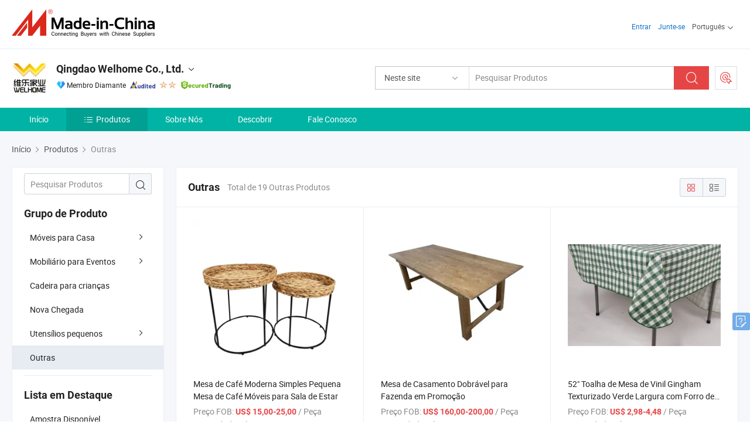

--- FILE ---
content_type: text/html;charset=UTF-8
request_url: https://pt.made-in-china.com/co_welhome/product-group/others_s_1.html
body_size: 23078
content:
<!DOCTYPE html>
<html lang="pt">
<head>
            <title>Outras - Qingdao Welhome Co., Ltd. - página 1.</title>
        <meta content="text/html; charset=utf-8" http-equiv="Content-Type"/>
    <link rel="dns-prefetch" href="//www.micstatic.com">
    <link rel="dns-prefetch" href="//image.made-in-china.com">
    <link rel="preconnect" href="//www.micstatic.com">
    <link rel="preconnect" href="//image.made-in-china.com">
    <link rel="dns-prefetch" href="//www.made-in-china.com">
    <link rel="preconnect" href="//www.made-in-china.com">
    <link rel="dns-prefetch" href="//pylon.micstatic.com">
    <link rel="dns-prefetch" href="//expo.made-in-china.com">
    <link rel="dns-prefetch" href="//world.made-in-china.com">
    <link rel="dns-prefetch" href="//pic.made-in-china.com">
    <link rel="dns-prefetch" href="//fa.made-in-china.com">
    <meta name="viewport" content="initial-scale=1.0,user-scalable=no,maximum-scale=1,width=device-width">
    <meta name="format-detection" content="telephone=no">
            <meta name="Keywords" content="Outras, Mesa de Café Moderna Simples Pequena Mesa de Café Móveis para Sala de Estar, China Outras"/>
            <meta name="Description"
              content="China Outrascatálogo Mesa de Café Moderna Simples Pequena Mesa de Café Móveis para Sala de Estar, Mesa de Casamento Dobrável para Fazenda em Promoção fornecido pelo fabricante chinês - Qingdao Welhome Co., Ltd., page1."/>
            <meta http-equiv="X-UA-Compatible" content="IE=Edge, chrome=1"/>
    <meta name="renderer" content="webkit"/>
            <link rel="canonical" href="https://pt.made-in-china.com/co_welhome/product-group/others_s_1.html"/>
    <link type="text/css" rel="stylesheet" href="https://www.micstatic.com/athena/2017/css/global/global_8c4df53f.css" />
    <link rel="stylesheet" type="text/css" href="https://www.micstatic.com/athena/2017/css/pages/product/prodList_7fe51bfe.css" media="all"/>
    <link rel="stylesheet" type="text/css" href="https://www.micstatic.com/athena/2017/css/pages/product/prodList-mlan_6eb22767.css" media="all"/>
<!-- Polyfill Code Begin --><script chaset="utf-8" type="text/javascript" src="https://www.micstatic.com/polyfill/polyfill-simplify_eb12d58d.js"></script><!-- Polyfill Code End --></head>
    <body class="theme-09 J-ATF" probe-clarity="false" >
        <div style="position:absolute;top:0;left:0;width:1px;height:1px;overflow:hidden">
        </div>
        <input type="hidden" name="user_behavior_trace_id" id="user_behavior_trace_id" value="1jfas2ako4efn"/>
        <input type="hidden" value="productList">
        <input type="hidden" id="loginUserName" value="welhome"/>
        <input type="hidden" id="J-is-showroom" value="1"> 
<div class="pad-header-mark J-header-mark"></div>
<div class="m-header m-search-gray pad-header">
    <div class="grid">
        <div class="m-header-row">
            <div class="m-logo-wrap">
    <a href="//pt.made-in-china.com/" title='Fabricado na China' class="m-logo"></a>
</div>
            <div class="m-header-menu pad-header-menu J-menu-wrap">
                <div class="pad-header-menu-top J-menu-close">
                    <i class="ob-icon icon-delete"></i>Cardápio
                </div>
<input type="hidden" class="J-top-userType" value="">
<div class="fl pad-header-menu-item pad-header-loginInfo J-top-loginInfo J-tab-trigger">
    <div class="pad-header-unlogin J-top-unlogin">
        <div class="m-header-menu-item">
            <a fun-login rel="nofollow" href="//login.made-in-china.com/sign-in/?switchLan=0" ads-data="t:51,c:1,a:2" class="m-header-menu-title link-blue pad-header-sign-btn J-top-signIn ">Entrar</a>
        </div>
                <div class="m-header-menu-item">
            <a fun-join rel="nofollow" href="//login.made-in-china.com/join/?sourceType=mlan_pt" ads-data="t:51,c:1,a:1" class="m-header-menu-title link-blue pad-header-join-btn">Junte-se</a>
        </div>
    </div>
    <div class="m-header-menu-item m-header-select pad-header-logged J-top-logged" style="display:none">
        <a rel="nofollow" href="//membercenter.made-in-china.com/member/main/" class="m-header-menu-title m-header-select-title link-blue pad-hide"><span class="J-top-username "></span> <em class="num J-messageTotal"></em></a>
        <span class="m-header-menu-title m-header-select-title pc-hide pad-show pad-acount-txt"> My Account<i class="ob-icon icon-down"></i><em class="num J-messageTotal"></em></span>
        <ul class="m-header-option-list J-userFeature ">
            <li class="m-header-option m-header-option-with-num pc-hide pad-show pad-acount-link">
                <a rel="nofollow" href="//membercenter.made-in-china.com/member/main/" class="link-blue"><span class="J-top-username "></span></a>
            </li>
            <li class="m-header-option-gap pc-hide pad-show"></li>
            <li class="m-header-option m-header-option-with-num J-top-inquiry">
                <a rel="nofollow" href="//membercenter.made-in-china.com/message/index.html#inbox" ads-data="st:101" data-unRead="//membercenter.made-in-china.com/message/index.html#inbox..filterType=1"> New Message(s) <em class="num J-num">0</em></a>
            </li>
            <li class="m-header-option m-header-option-with-num J-supplier J-top-rfq" style="display:none">
                <a rel="nofollow" href="//membercenter.made-in-china.com/quotationmanage.do?xcase=receivedRfq"> Unquoted Sourcing Request(s) <em class="num J-num">0</em></a>
            </li>
            <li class="m-header-option m-header-option-with-num J-buyer J-top-rfq" style="display:none">
                <a rel="nofollow" href="//purchase.made-in-china.com/rfq/quotationCompare" ads-data="st:99" data-unRead="//purchase.made-in-china.com/rfq/quotationCompare?buyerReadFlag=0"> New Quote(s) of Sourcing Request <em class="num J-num">0</em></a>
            </li>
                            <li class="m-header-option J-supplier" style="display:none">
                    <a rel="nofollow" href="//membercenter.made-in-china.com/product.do?xcase=list"> Manage Products </a>
                </li>
                <li class="m-header-option J-supplier J-top-editor" style="display:none">
                    <a rel="nofollow" href="//editor.made-in-china.com/"> Edit My Showroom </a>
                </li>
                        <li class="m-header-option-gap"></li>
            <li class="m-header-option">
                <a fun-exit rel="nofollow" href="https://login.made-in-china.com/logon.do?xcase=doLogout" class="J-top-signOut"> Sign Out </a>
            </li>
        </ul>
    </div>
</div>
<script>
        var __IS_USER_LOGED__ =  false ;
</script>                <div class="m-header-menu-gap"></div>
<div class="m-header-menu-item m-header-select pad-header-menu-item J-tab-trigger">
    <span class="m-header-menu-title m-header-select-title">Português<i class="ob-icon icon-down"></i></span>
    <ul class="m-header-option-list m-header-option-list-left">
                    <li class="m-header-option" ><a rel="nofollow" href="https://welhome.en.made-in-china.com/product-list-1.html">English</a></li>
                    <li class="m-header-option" ><a rel="nofollow" href="https://es.made-in-china.com/co_welhome/product_group_s_s_1.html">Español</a></li>
                    <li class="m-header-option" style="display:none"><a rel="nofollow" href="https://pt.made-in-china.com/co_welhome/product_group_s_s_1.html">Português</a></li>
                    <li class="m-header-option" ><a rel="nofollow" href="https://fr.made-in-china.com/co_welhome/product_group_s_s_1.html">Français</a></li>
                    <li class="m-header-option" ><a rel="nofollow" href="https://ru.made-in-china.com/co_welhome/product_group_s_s_1.html">Русский язык</a></li>
                    <li class="m-header-option" ><a rel="nofollow" href="https://it.made-in-china.com/co_welhome/product_group_s_s_1.html">Italiano</a></li>
                    <li class="m-header-option" ><a rel="nofollow" href="https://de.made-in-china.com/co_welhome/product_group_s_s_1.html">Deutsch</a></li>
                    <li class="m-header-option" ><a rel="nofollow" href="https://nl.made-in-china.com/co_welhome/product_group_s_s_1.html">Nederlands</a></li>
                    <li class="m-header-option" ><a rel="nofollow" href="https://sa.made-in-china.com/co_welhome/product_group_s_s_1.html">العربية</a></li>
                    <li class="m-header-option" ><a rel="nofollow" href="https://kr.made-in-china.com/co_welhome/product_group_s_s_1.html">한국어</a></li>
                    <li class="m-header-option" ><a rel="nofollow" href="https://jp.made-in-china.com/co_welhome/product_group_s_s_1.html">日本語</a></li>
                    <li class="m-header-option" ><a rel="nofollow" href="https://hi.made-in-china.com/co_welhome/product_group_s_s_1.html">हिन्दी</a></li>
                    <li class="m-header-option" ><a rel="nofollow" href="https://th.made-in-china.com/co_welhome/product_group_s_s_1.html">ภาษาไทย</a></li>
                    <li class="m-header-option" ><a rel="nofollow" href="https://tr.made-in-china.com/co_welhome/product_group_s_s_1.html">Türkçe</a></li>
                    <li class="m-header-option" ><a rel="nofollow" href="https://vi.made-in-china.com/co_welhome/product_group_s_s_1.html">Tiếng Việt</a></li>
                    <li class="m-header-option" ><a rel="nofollow" href="https://id.made-in-china.com/co_welhome/product_group_s_s_1.html">Bahasa Indonesia</a></li>
            </ul>
</div>
            </div>
            <div class="pad-menu-entry pad-show J-menu-entry">
                <i class="micon">&#xe06b;</i> Cardápio
            </div>
            <span class="pad-menu-verticalLine"></span>
            <div class="pad-search-entry J-search-entry">
                <i class="micon">&#xe040;</i>
            </div>
        </div>
        <div class="m-header-row layout-2-wings m-search-rfq pad-search-bar">
            <div class="layout-body-wrap pad-search-wrap J-pad-search-bar">
                <div class="layout-body pad-search-body layout-body-mlan">
<div class="m-search-bar layout-2-wings m-search-bar-long-option" id="J-search-new-flag">
    <form faw-form fun-search-form name="searchForm" method="get"
                                    action="/productSearch"
                                    >
        <div class="m-search-input-wrap layout-body-wrap">
            <div class="layout-body J-inputWrap">
                <input faw-form-trace type="text" value="" class="m-search-input J-m-search-input"
                                                                                                        placeholder="Pesquisar Produtos" name="keyword"
                                                                           autocomplete="off" x-webkit-speech="x-webkit-speech" />
                            <input type="hidden" name="inputkeyword" value="" />
            <input type="hidden" name="type" value="Product" />
            <input type="hidden" name="currentPage" value="1" />
            </div>
        </div>
        <div class="layout-wing-left">
            <div class="m-search-select J-searchType">
                <select faw-form-trace name="searchType" style="display:none;">
                                            <option value="3"  placeholder="Pesquisar Produtos"
                            data-width="160"
                            data-action="/co_welhome/product/keywordSearch">Neste site</option>
                        <option value="0"  placeholder="Pesquisar Produtos"
                                data-width="192"
                                data-action="/productSearch">Em Made-in-China.com </option>
                                    </select>
                <div class="m-search-select-title">
                                                                        <span>Em Made-in-China.com</span>
                         <i class="ob-icon icon-down"></i>
                                    </div>
                <dl class="m-search-option-list"></dl>
            </div>
        </div>
        <div class="layout-wing-right">
            <div class="m-search-btn-wrap">
                <button type="submit" class="m-search-btn J-m-search-btn"><i class="ob-icon icon-search"></i></button>
            </div>
        </div>
    </form>
    <div style="display: none" class="J-thisSite-params">
        <input type="hidden" name="subaction" value="hunt">
        <input type="hidden" name="style" value="b">
        <input type="hidden" name="mode" value="and">
        <input type="hidden" name="code" value="0">
        <input type="hidden" name="comProvince" value="nolimit">
        <input type="hidden" name="order" value="0">
        <input type="hidden" name="isOpenCorrection" value="1">
        <input type="hidden" name="org" value="top">
    </div>
    <div style="display: none" class="J-mic-params">
        <input type="hidden" name="inputkeyword" value=""/>
        <input type="hidden" name="type" value="Product"/>
        <input type="hidden" name="currentPage" value="1"/>
    </div>
    <input type="hidden" class="J-is-supplier-self" value="0" />
    <input type="hidden" class="J-is-offer" value="0" />
            <input type="hidden" id="viewType" name="viewType" value="1"/>
        <input type="hidden" id="J-searchType-mlan" name="J-searchType-mlan" value="adv"/>
</div>
                    <div class="pad-search-close J-search-close">
                        <i class="micon">&#xe00c;</i>
                    </div>
                </div>
            </div>
            <div class="layout-wing-right">
    <div class="rfq-post-dropmenu">
        <a fun-rfq href="//purchase.made-in-china.com/trade-service/quotation-request.html?lan=pt" rel="nofollow" class="m-rfq m-rfq-mlan">
            <span><i class="ob-icon icon-purchase"></i>Postar Solicitação de Compra</span>
        </a>
        <div class="rfq-post-tip">
            <div class="rfq-post-tipcont">
                <h3>Fornecimento Fácil</h3>
                <p class="rfq-sub-title">Mais Conveniente, Mais Eficiente</p>
                <ul class="rfq-info-list">
                    <li><i class="micon">&#xe05a;</i>Um pedido, vários orçamentos</li>
                    <li><i class="micon">&#xe05a;</i>Correspondência de fornecedores verificados</li>
                    <li><i class="micon">&#xe05a;</i>Comparação de cotações e solicitação de amostra</li>
                </ul>
                <div>
                    <a href="//purchase.made-in-china.com/trade-service/quotation-request.html?lan=pt" class="btn btn-main">Envie seu pedido AGORA</a>
                </div>
            </div>
            <span class="arrow arrow-top">
                <span class="arrow arrow-in"></span>
            </span>
        </div>
    </div>
</div>
        </div>
    </div>
</div> 
<div class="sr-comInfo">
	        <div class="sr-layout-wrap">
			                <div class="sr-comInfo-logo">
					<a href="https://pt.made-in-china.com/co_welhome/" title="Qingdao Welhome Co., Ltd.">
						<img src="//www.micstatic.com/athena/img/transparent.png" data-original="//image.made-in-china.com/206f0j00gaiYSRmruGoQ/Qingdao-Welhome-Co-Ltd-.webp" alt="Qingdao Welhome Co., Ltd.">
					</a>
                </div>
            <div class="sr-comInfo-r">
                <div class="sr-comInfo-title J-title-comName">
                    <div class="title-txt">
						                            <a href="https://pt.made-in-china.com/co_welhome/" >Qingdao Welhome Co., Ltd.</a>
                                                                        <i class="ob-icon icon-down"></i>
                    </div>
					 <div class="sr-comInfo-details J-comInfo-details">
                        <div class="details-cnt">
                            <div class="cf">
                                    <div class="detail-col col-1">
                                        <div class="detail-address">
                                            <i class="ob-icon icon-coordinate"></i>
                                            Shandong, China
                                        </div>
										                                            <div class="detail-address-map showLocation">
                                                <div class="showLocation-content" style="display:block;">
                                                    <div class="showLocation-map"></div>
                                                    <div class="showLocation-arrow showLocation-arrow-top"></div>
                                                    <div class="showLocation-mark animate-start showLocation-Shandong"></div>
                                                </div>
                                            </div>
										                                    </div>
                                    <div class="detail-col col-2">
                                        <div class="detail-infos">
                                                                                                                                                                                                                                                                                                                                                                                            <div class="info-item">
                                                        <div class="info-label">
                                                            Produtos Principais:
                                                        </div>
                                                        <div class="info-fields">
                                                                                                                                                                                                                                                                                                                                                                                                                                                                                                                                                                                                                                                                                                                                            <span>Mesa dobrável</span>
                                                                                                                                                                                                                                                                                                                                                                                                ,
                                                                                                                                                                                                                                                                                                                                                                                                        <span>cadeira Chiavari</span>
                                                                                                                                                                                                                                                                                                                                                                                                ,
                                                                                                                                                                                                                                                                                                                                                                                                        <span>mesa de cerveja</span>
                                                                                                                                                                                                                                                                                                                                                                                                ,
                                                                                                                                                                                                                                                                                                                                                                                                        <span>cadeira Louis</span>
                                                                                                                                                                                                                                                                                                                                                                                                ,
                                                                                                                                                                                                                                                                                                                                                                                                        <span>cadeira Bentwood</span>
                                                                                                                                                                                                                                                                                                                                                                                                ,
                                                                                                                                                                                                                                                                                                                                                                                                        <span>cadeira Cross Back</span>
                                                                                                                                                                                                                                                                                                                                                                                                ,
                                                                                                                                                                                                                                                                                                                                                                                                        <span>cadeira de aço inoxidável</span>
                                                                                                                                                                                                                                                                                                                                                                                                ,
                                                                                                                                                                                                                                                                                                                                                                                                        <span>mesa e cadeira dobrável de bambu</span>
                                                                                                                                                                                                                                                                                                            <form id="searchProdsByKeyword" name="searchInKeywordList" method="get" action="/co_welhome/product/keywordSearch">
    <input type="hidden" id="keyWord4Search" name="searchKeyword" value="" />
    <input type="hidden" id="viewType" name="viewType" value="0" /> 
</form>
                                                                                                                                                                                                                                                        </div>
                                                    </div>
                                                                                                                                                                                                            <div class="info-item">
                                                        <div class="info-label">
                                                            Endereço:
                                                        </div>
                                                        <div class="info-fields">
                                                                                                                                                                                                                                                                                                                                    C-25b, Jindu Garden, No. 37 Donghai West Road, Qingdao, Shandong, China
                                                                                                                                                                                                                                                        </div>
                                                    </div>
                                                                                                                                                                                                            <div class="info-item">
                                                        <div class="info-label">
                                                            Mercados Principais:
                                                        </div>
                                                        <div class="info-fields">
                                                                                                                                                                                                                                                                                                                                    América do Norte, América do Sul, Europa Oriental, Sudeste da Ásia, África, Oceânia, Oriente Médio, Ásia Oriental, Europa Ocidental
                                                                                                                                                                                                                                                        </div>
                                                    </div>
                                                                                                                                                                                                            <div class="info-item">
                                                        <div class="info-label">
                                                            Termos Comerciais Internacionais(Incoterms):
                                                        </div>
                                                        <div class="info-fields">
                                                                                                                                                                                                                                                                                                                                    FOB, CFR, CIF, DAT, FAS, DAP, CIP, FCA, EXW
                                                                                                                                                                                                                                                        </div>
                                                    </div>
                                                                                                                                                                                                            <div class="info-item">
                                                        <div class="info-label">
                                                            Termos de Pagamento:
                                                        </div>
                                                        <div class="info-fields">
                                                                                                                                                                                                                                                                                                                                    LC, T/T, D/P, PayPal, Western Union, Pagamento de pequena quantia, Money Gram
                                                                                                                                                                                                                                                        </div>
                                                    </div>
                                                                                                                                                                                                            <div class="info-item">
                                                        <div class="info-label">
                                                            Tempo Médio de Liderança:
                                                        </div>
                                                        <div class="info-fields">
                                                                                                                                                                                                                                                                                                                                    Tempo de Entrega da Alta Temporada: Um Mês, Tempo de Espera Fora da Temporada, Em 15 Dias Úteis
                                                                                                                                                                                                                                                        </div>
                                                    </div>
                                                                                                                                    </div>
                                    </div>
																		                                        <div class="detail-col col-1">
                                            <div class="detail-infos">
																									<div class="info-item">
																													<i class="ob-icon icon-yes2"></i>Serviço OEM / ODM
														                                                    </div>
																									<div class="info-item">
																													<i class="ob-icon icon-yes2"></i>Amostra Disponível
														                                                    </div>
																									<div class="info-item">
																													<i class="ob-icon icon-yes2"></i>Agente/ Filial no Exterior
														                                                    </div>
																									<div class="info-item">
																																																											  <a href="https://www.made-in-china.com/BookFactoryTour/JeixrLUvFflQ" target="_blank" rel="nofollow"><i class="ob-icon icon-shop"></i>Visite Minha Fábrica</a>
															                                                                                                            </div>
																									<div class="info-item">
														                                                            <i class="ob-icon" style="width:16px; height: 16px; background:url('https://www.micstatic.com/common/img/logo/icon-deal.png?_v=1768815455657') no-repeat;background-size: contain; top: 2px;"></i> Secured Trading Service
                                                                                                            </div>
												                                                                                                <div class="average-response-time J-response-time" style="display: none" data-tradeGmvEtcShowFlag="true">
                                                    <span class="response-time-title">Tempo médio de resposta:</span><div class="response-time-data J-response-time-data"></div>
                                                </div>
                                                                                            </div>
                                        </div>
									                                </div>
																											<p class="detail-intro">Fabricante/fornecedor de Mesa dobrável, cadeira Chiavari, mesa de cerveja, cadeira Louis, cadeira Bentwood, cadeira Cross Back, cadeira de aço inoxidável, mesa e cadeira dobrável de bambu da China, oferecendo Factory Price High Quality Wholesale Dining Stackable Wood Willow Bar Chair, Cadeira Externa Cadeira de Plástico Fábrica Hotel Restaurante Sillas Móveis de Sala de Jantar, 6FT Mesas de Banquete Redondas de Madeira Compensada dobráveis qualificados e assim por diante.</p>
																	                            </div>
                            <div class="details-footer">
                                <a target="_blank" href="https://www.made-in-china.com/sendInquiry/shrom_JeixrLUvFflQ_JeixrLUvFflQ.html?plant=pt&from=shrom&type=cs&style=2&page=p_list" class="option-item" rel="nofollow">
                                    Enviar Inquérito </a>
                                <b class="tm3_chat_status" lan="pt" tmlan="pt" dataId="JeixrLUvFflQ_JeixrLUvFflQ_3" inquiry="https://www.made-in-china.com/sendInquiry/shrom_JeixrLUvFflQ_JeixrLUvFflQ.html?plant=pt&from=shrom&type=cs&style=2&page=p_list" processor="chat" cid="JeixrLUvFflQ" style="display:none"></b>
                            </div>
                        </div>
                </div>
				<div class="sr-comInfo-sign">
					                        <div class="sign-item" id="member-since">
                                                                                                <i class="item-icon icon-diamond"></i> <span class="sign-item-text">Membro Diamante</span>
                                                                                        <div class="J-member-since-tooltip" style="display: none">
                                                                    <i class="item-icon icon-diamond"></i>Membro Diamante <span class="txt-year">Desde 2014</span>
                                                                                                    <div>Fornecedores com licênças comerciais verificadas</div>
                            </div>
                        </div>
					                        <div class="sign-item as-logo-new J-tooltip-ele" data-title="Auditado por uma agência de inspeção terceirizada independente" data-placement="top">
                            <img src="https://www.micstatic.com/common/img/icon-new/as_32.png?_v=1768815455657" alt="Fornecedor Auditado">
                                                            <span class="sign-item-text txt-as">Fornecedor Auditado</span>
                                                    </div>
					                                            <span class="sign-item icon-star J-tooltip-ele" data-title="Índice de Capacidade do Fornecedor: de 5 estrelas" data-placement="top">
                                                                                                <img src="https://www.micstatic.com/common/img/icon-new/star-light.png?_v=1768815455657" alt="">
                                                                    <img src="https://www.micstatic.com/common/img/icon-new/star-light.png?_v=1768815455657" alt="">
                                                                                    </span>
                                                                <div class="sign-item J-tooltip-ele" data-title="Aproveite a proteção comercial de Made-in-China.com">
                            <img src="https://www.micstatic.com/common/img/icon-new/trade-long.png?_v=1768815455657" alt="Secured Trading Service" />
                        </div>
                                    </div>
            </div>
        </div>
	</div> <div class="sr-nav-wrap">
	<div class="sr-nav J-nav-fix">
        <div class="sr-layout-wrap" faw-module="Navigation_Bar" faw-exposure>
            <ul class="sr-nav-main">
    			    				    					<li class="sr-nav-item ">
                            <a href="https://pt.made-in-china.com/co_welhome/" class="sr-nav-title " ads-data="">
																Início </a>
                        </li>
    				    			    				    					<li class="sr-nav-item selected ">
                            <a href="https://pt.made-in-china.com/co_welhome/product_group_s_s_1.html" class="sr-nav-title" ads-data="">
                                <i class="ob-icon icon-category"></i>Produtos </a>
                            <div class="sr-nav-sub cf">
    																										<div class="sr-nav-sub-li">
											<a href="https://pt.made-in-china.com/co_welhome/product-group/household-furniture_uhnyryguig_1.html" class="sr-nav-sub-title "
												 style="display: " ads-data="">
																								M&oacute;veis para Casa
																									<i class="ob-icon icon-right"></i>
											</a>
																							<div class="sr-nav-ssub-list">
																											<a href="https://pt.made-in-china.com/co_welhome/product-group/plastic-stool_uhnninroeg_1.html"
															 class="sr-nav-sub-title sr-nav-ssub-title">Banco de Pl&aacute;stico</a>
																																									<a href="https://pt.made-in-china.com/co_welhome/product-group/woven-rope-wooden-chair_uhnuhshung_1.html"
															 class="sr-nav-sub-title sr-nav-ssub-title">Cadeira de Madeira com Corda Tran&ccedil;ada</a>
																																									<a href="https://pt.made-in-china.com/co_welhome/product-group/rattan-chair_uhnughhirg_1.html"
															 class="sr-nav-sub-title sr-nav-ssub-title">Cadeira de Rattan</a>
																																									<a href="https://pt.made-in-china.com/co_welhome/product-group/upholstered-chair_uhnyrygugg_1.html"
															 class="sr-nav-sub-title sr-nav-ssub-title">Cadeira estofada</a>
																																									<a href="https://pt.made-in-china.com/co_welhome/product-group/metal-chair_uhnunrriyg_1.html"
															 class="sr-nav-sub-title sr-nav-ssub-title">Cadeira de Metal</a>
																																									<a href="https://pt.made-in-china.com/co_welhome/product-group/saddle-leather-wooden-chair_uhnyryguog_1.html"
															 class="sr-nav-sub-title sr-nav-ssub-title">Cadeira de Madeira em Couro de Selaria</a>
																																									<a href="https://pt.made-in-china.com/co_welhome/product-group/pp-wooden-chair_uhnyrhhigg_1.html"
															 class="sr-nav-sub-title sr-nav-ssub-title">Cadeira de Madeira PP</a>
																																									<a href="https://pt.made-in-china.com/co_welhome/product-group/wooden-stool_uhnunrring_1.html"
															 class="sr-nav-sub-title sr-nav-ssub-title">Banco de madeira</a>
																																									<a href="https://pt.made-in-china.com/co_welhome/product-group/table_uhnyrhhieg_1.html"
															 class="sr-nav-sub-title sr-nav-ssub-title">Mesa</a>
																																									<a href="https://pt.made-in-china.com/co_welhome/product-group/others-household-furniture_uhnuhshuhg_1.html"
															 class="sr-nav-sub-title sr-nav-ssub-title">Outros M&oacute;veis para Casa</a>
																																							</div>
										</div>
    																										<div class="sr-nav-sub-li">
											<a href="https://pt.made-in-china.com/co_welhome/product-group/event-furniture_hiuighghg_1.html" class="sr-nav-sub-title "
												 style="display: " ads-data="">
																								Mobili&aacute;rio para Eventos
																									<i class="ob-icon icon-right"></i>
											</a>
																							<div class="sr-nav-ssub-list">
																											<a href="https://pt.made-in-china.com/co_welhome/product-group/ghost-bella-chair_uhnioruuhg_1.html"
															 class="sr-nav-sub-title sr-nav-ssub-title">Cadeira Fantasma Bella</a>
																																									<a href="https://pt.made-in-china.com/co_welhome/product-group/farmhouse-table_uhnyhgruog_1.html"
															 class="sr-nav-sub-title sr-nav-ssub-title">Mesa de Fazenda</a>
																																									<a href="https://pt.made-in-china.com/co_welhome/product-group/bamboo-folding-chair_uhnuygrong_1.html"
															 class="sr-nav-sub-title sr-nav-ssub-title">Cadeira de Bambu Dobr&aacute;vel</a>
																																									<a href="https://pt.made-in-china.com/co_welhome/product-group/bentwood-chair-stool_uhnuygroyg_1.html"
															 class="sr-nav-sub-title sr-nav-ssub-title">Cadeira / Banqueta de Madeira Curvada</a>
																																									<a href="https://pt.made-in-china.com/co_welhome/product-group/stainless-steel-chair-table_uhnygnnyeg_1.html"
															 class="sr-nav-sub-title sr-nav-ssub-title">Cadeira de A&ccedil;o Inoxid&aacute;vel Mesa</a>
																																									<a href="https://pt.made-in-china.com/co_welhome/product-group/folding-chair-table_uhnyhueygg_1.html"
															 class="sr-nav-sub-title sr-nav-ssub-title">Cadeira de dobrar Mesa</a>
																																									<a href="https://pt.made-in-china.com/co_welhome/product-group/cross-back-chair_uhnygnnyug_1.html"
															 class="sr-nav-sub-title sr-nav-ssub-title">Cadeira Costas Cruzadas</a>
																																									<a href="https://pt.made-in-china.com/co_welhome/product-group/chiavari-chair_uhnuyooosg_1.html"
															 class="sr-nav-sub-title sr-nav-ssub-title">Cadeira Chiavari</a>
																																									<a href="https://pt.made-in-china.com/co_welhome/product-group/louis-chair_uhnygeooig_1.html"
															 class="sr-nav-sub-title sr-nav-ssub-title">Cadeira Louis</a>
																																									<a href="https://pt.made-in-china.com/co_welhome/product-group/plastic-chair_uhnnrohrug_1.html"
															 class="sr-nav-sub-title sr-nav-ssub-title">Cadeira de Pl&aacute;stico</a>
																																									<a href="https://pt.made-in-china.com/co_welhome/product-group/chair_hiuigheng_1.html"
															 class="sr-nav-sub-title sr-nav-ssub-title">Presidente</a>
																																									<a href="https://pt.made-in-china.com/co_welhome/product-group/table_hiuighrng_1.html"
															 class="sr-nav-sub-title sr-nav-ssub-title">Tabela</a>
																																									<a href="https://pt.made-in-china.com/co_welhome/product-group/cover-cushion_hiuigeuhg_1.html"
															 class="sr-nav-sub-title sr-nav-ssub-title">Cobrir&amp;amp;amortecer</a>
																																									<a href="https://pt.made-in-china.com/co_welhome/product-group/others-event-furniture_hiuighegg_1.html"
															 class="sr-nav-sub-title sr-nav-ssub-title">Outros m&oacute;veis</a>
																																							</div>
										</div>
    																										<div class="sr-nav-sub-li">
											<a href="https://pt.made-in-china.com/co_welhome/product-group/kids-chair_uhnninnnig_1.html" class="sr-nav-sub-title "
												 style="display: " ads-data="">
																								Cadeira para crian&ccedil;as
											</a>
										</div>
    																										<div class="sr-nav-sub-li">
											<a href="https://pt.made-in-china.com/co_welhome/product-group/new-arrival_huoenghsy_1.html" class="sr-nav-sub-title "
												 style="display: " ads-data="">
																								Nova Chegada
											</a>
										</div>
    																										<div class="sr-nav-sub-li">
											<a href="https://pt.made-in-china.com/co_welhome/product-group/smallwares_hyirsouuy_1.html" class="sr-nav-sub-title "
												 style="display: " ads-data="">
																								Utens&iacute;lios pequenos
																									<i class="ob-icon icon-right"></i>
											</a>
																							<div class="sr-nav-ssub-list">
																											<a href="https://pt.made-in-china.com/co_welhome/product-group/serving-tray_uhnnurigrg_1.html"
															 class="sr-nav-sub-title sr-nav-ssub-title">Bandeja de Servir</a>
																																									<a href="https://pt.made-in-china.com/co_welhome/product-group/beer-tray_uhnnysonyg_1.html"
															 class="sr-nav-sub-title sr-nav-ssub-title">Bandeja de Cerveja</a>
																																									<a href="https://pt.made-in-china.com/co_welhome/product-group/restaurant-signs_hiuigeshg_1.html"
															 class="sr-nav-sub-title sr-nav-ssub-title">Restaurante Sinais</a>
																																									<a href="https://pt.made-in-china.com/co_welhome/product-group/others-smallwares_hiuigeseg_1.html"
															 class="sr-nav-sub-title sr-nav-ssub-title">Artigos semelhantes de outros</a>
																																							</div>
										</div>
    																										<div class="sr-nav-sub-li">
											<a href="https://pt.made-in-china.com/co_welhome/product-group/others_s_1.html" class="sr-nav-sub-title "
												 style="display: " ads-data="">
																								Outras
											</a>
										</div>
    							                            </div>
                        </li>
    				    			    				    					<li class="sr-nav-item ">
                            <a href="https://pt.made-in-china.com/co_welhome/company_info.html" class="sr-nav-title " ads-data="">
																Sobre Nós </a>
                        </li>
    				    			    				    					<li class="sr-nav-item ">
                            <a href="https://pt.made-in-china.com/co_welhome/Discover.html" class="sr-nav-title sr-nav-discover" ads-data="">
																	<span class="sr-nav-liveFlag" style="display: none;">Viver</span>
																Descobrir </a>
                        </li>
    				    			    				    					<li class="sr-nav-item ">
                            <a href="https://pt.made-in-china.com/co_welhome/contact_info.html" class="sr-nav-title " ads-data="">
																Fale Conosco </a>
                        </li>
    				    			            </ul>
        </div>
	</div>
 </div>
		        <div class="sr-container J-layout ">
    <div class="J-slidePre-wrapper sr-slidePre-wrapper">
    <div class="slidePre-bg"></div>
    <div class="slidePre-container">
        <div class="slidePre-main">
            <div class="J-slidePre-loading slidePre-loading"></div>
            <div class="slidePre-close J-slidePre-close"><i class="ob-icon icon-delete"></i></div>
            <div class="J-slidePre-content slidePre-content"></div>
        </div>
    </div>
</div>
<script type="text/template" id="J-slideShow">
                <div class="slidePre-slide">
                                        <div class="swiper-container J-slidePre-container">
                                                <div class="swiper-wrapper">
                                                        {{ util.each(dataList, function(item,j){ }}
                            <div class="swiper-slide">
                                <div class="slidePre-image">
                                    {{ if(item.springSalesTagInfo && item.springSalesTagInfo.showLiveTag){ }}
                                    <span class="live-flag"><i></i>Viver</span>
                                    {{ } }}
                                    {{ if(item.firstPic550Url){ }}
                                    <a href="{{-item.prodUrl}}" rel="nofollow" title="{{-item.productName}}"><img src="{{-item.firstPic550Url}}" alt="{{-item.productName}}"></a>
                                    {{ }else{ }}
                                    <a href="{{-item.prodUrl}}" rel="nofollow" title="{{-item.productName}}"><img src="https://www.micstatic.com/athena/2017/img/no-photo-300.png?_v=1768815455657" alt="{{-item.productName}}"></a>
                                    {{ } }}
                                </div>
                                <div class="slidePre-product">
                                    <div class="slidePre-product-title sr-proMainInfo-baseInfo-name">
                                        {{ if(item.springSalesTagInfo && item.springSalesTagInfo.showSpringSalesTag) { }}
                                        <div class="special-flag-img"></div>
                                        {{ } }}
                                        {{ if(item.showDealsTag) { }}
                                                                                <a class="deal-activity-flag-img"></a>
                                        {{ } }}
                                        <a href="{{-item.prodUrl}}" title="{{-item.productName}}">{{-item.productName}}</a>
                                        {{ if(item.meiAwards && item.meiAwards.length > 0){ }}
                                            <div class="mei-tag">
                                                <div class="mei-tip-box">
                                                    {{ util.each(item.meiAwards, function(meiAward){ }}

                                                        {{ if(meiAward.awardYear == 2024) { }}
                                                             <div class="mei-award award-{{-meiAward.prodAwardType}}" title="Produto inovador e de alta qualidade selecionado por autoridades de inspeção famosas e especialistas do setor.">
                                                                {{-meiAward.prodAwardDateAndName}}
                                                             </div>
                                                        {{ }else { }}
                                                            <div class="{{-meiAward.awardClass}}" title="Produto inovador e de alta qualidade selecionado por autoridades de inspeção famosas e especialistas do setor.">
                                                                {{-meiAward.prodAwardDateAndName}}
                                                            </div>
                                                        {{ } }}
                                                    {{ }) }}
                                                </div>
                                            </div>
                                        {{ } }}
                                    </div>

                                    {{ if(item.springSalesTagInfo) { }}
                                    <div class="special-flag">
                                        {{ if(item.springSalesTagInfo.showSpecialDiscountTag) { }}
                                        <span class="special-flag-item red">
                                            <i class="ob-icon icon-sale"></i>Desconto especial                                            <div class="tip arrow-bottom tip-discount">
                                                 <div class="tip-con">
                                                     <p class="tip-para">Aproveite grandes descontos</p>
                                                 </div>
                                                 <span class="arrow arrow-out">
                                                     <span class="arrow arrow-in"></span>
                                                 </span>
                                             </div>
                                        </span>
                                        {{ } }}
                                        {{ if(item.springSalesTagInfo.showFreeSampleTag) { }}
                                        <span class="special-flag-item red">
                                            <i class="ob-icon icon-truck"></i>Amostra grátis                                            <div class="tip arrow-bottom tip-free">
                                                 <div class="tip-con">
                                                     <p class="tip-para">Apoie amostras grátis</p>
                                                 </div>
                                                 <span class="arrow arrow-out">
                                                     <span class="arrow arrow-in"></span>
                                                 </span>
                                            </div>
                                        </span>
                                        {{ } }}
                                        {{ if(item.springSalesTagInfo.showRapidDispatchTag) { }}
                                        <span class="special-flag-item red">
                                            <i class="ob-icon icon-history"></i>Despacho Rápido                                            <div class="tip arrow-bottom tip-rapid">
                                                 <div class="tip-con">
                                                     <p class="tip-para">Enviar para fora dentro de 15 dias</p>
                                                 </div>
                                                 <span class="arrow arrow-out">
                                                     <span class="arrow arrow-in"></span>
                                                 </span>
                                            </div>
                                        </span>
                                        {{ } }}
                                        {{ if(item.springSalesTagInfo.showSoldThousandTag) { }}
                                        <span class="special-flag-item orange">
                                            <i class="ob-icon icon-fire"></i>10000+ Vendidos                                            <div class="tip arrow-bottom tip-hot">
                                                 <div class="tip-con">
                                                     <p class="tip-para">Produtos quentes e tendências</p>
                                                 </div>
                                                 <span class="arrow arrow-out">
                                                     <span class="arrow arrow-in"></span>
                                                 </span>
                                            </div>
                                        </span>
                                        {{ } }}
                                        {{ if(item.springSalesTagInfo.showInstantOrderTag) { }}
                                        <span class="special-flag-item green">
                                            <i class="ob-icon icon-cart-success"></i>Pedido Instantâneo                                            <div class="tip arrow-bottom tip-instant">
                                                 <div class="tip-con">
                                                     <p class="tip-para">Suporte ao serviço de pedidos on-line</p>
                                                 </div>
                                                 <span class="arrow arrow-out">
                                                     <span class="arrow arrow-in"></span>
                                                 </span>
                                            </div>
                                        </span>
                                        {{ } }}
                                        {{ if(item.springSalesTagInfo.showReliableSupplierTag) { }}
                                            <span class="special-flag-item blue">
                                                <i class="ob-icon icon-verification-supplier"></i>Fornecedor Confiável                                            </span>
                                        {{ } }}
                                        {{ if(item.springSalesTagInfo.showExpoTag) { }}
                                            <span class="special-flag-item azure">
                                                <i class="ob-icon icon-earth"></i>Exposição Online                                            </span>
                                        {{ } }}
                                    </div>
                                    {{ } }}

                                    {{ if(item.showDealsTag) { }}
                                                                        <div class="deal-activity-simple-flag">
                                        <span class="deal-activity-flag-item red">
                                            <a class="deal-activity-flag-coupons"><i class="ob-icon icon-coupon"></i>Cupons Disponíveis</a>
                                            <div class="tip arrow-top tip-coupons">
                                                 <div class="tip-con">
                                                     <div class="tip-text">Resgate seus cupons na página do produto</div>
                                                 </div>
                                                 <span class="arrow arrow-out">
                                                     <span class="arrow arrow-in"></span>
                                                 </span>
                                            </div>
                                        </span>
                                        {{ if(item.showDirectSale) { }}
                                        <span class="deal-activity-flag-item purple">
                                            <a class="deal-activity-flag-picked"><i class="ob-icon icon-product-main"></i>Produtos de Negociação Selecionados</a>
                                            <div class="tip arrow-top tip-picked">
                                                 <div class="tip-con">
                                                     <div class="tip-text">Pagamento seguro com fornecedores TOP</div>
                                                 </div>
                                                 <span class="arrow arrow-out">
                                                     <span class="arrow arrow-in"></span>
                                                 </span>
                                            </div>
                                        </span>
                                        {{ } }}
                                    </div>
                                    {{ } }}

                                    <div class="slidePre-product-info">
                                        <div class="slide-product-label">Quantidade Mínima / Referência Preço FOB</div>
                                        <div class="slidePre-product-row cf">
                                            <div class="slidePre-product-col1" title="{{-item.minOrder}}">{{-item.minOrder}}</div>
                                            <div class="slidePre-product-col2 slidePre-product-price" title="{{-item.unitPrice}}">{{-item.unitPrice}}</div>
                                        </div>
                                    </div>
                                    {{ if(item.mainProps){ }}
                                    {{ util.each(Object.keys(item.mainProps), function(prop, i){ }}
                                    <div class="slidePre-product-row cf">
                                        <div class="slidePre-product-col1">{{-prop}}</div>
                                        {{ if(prop == "Port" && item.prodPortProvinceKey){ }}
                                        <div class="slidePre-product-col2 showLocation-dynamic">
                                            <span class=" ">{{-item.mainProps[prop]}} <i class="ob-icon icon-coordinate"></i>
                                            </span>
                                            <div class="showLocation-content">
                                                <div class="showLocation-map"></div>
                                                <div class="showLocation-arrow showLocation-arrow-top"></div>
                                                <div class="showLocation-mark showLocation-{{-item.prodPortProvinceKey}}"></div>
                                            </div>
                                        </div>
                                        {{ }else { }}
                                        <div class="slidePre-product-col2" title="{{-item.mainProps[prop]}}">{{-item.mainProps[prop]}}</div>
                                        {{ } }}
                                    </div>
                                    {{ }) }}
                                    {{ } }}
                                    {{ util.each(item.appendProps, function(item, i){ }}
                                    <div class="slidePre-product-row cf">
                                        <div class="slidePre-product-col1">{{-item.key}}</div>
                                        <div class="slidePre-product-col2" title="{{-item.value}}">{{-item.value}}</div>
                                    </div>
                                    {{ }) }}
                                    <div class="slidePre-product-btn cf">
                                        {{ if(!item.showStartOrder){ }}
                                            <a fun-inquiry-supplier class="btn btn-main" rel="nofollow" href="{{-contactUrl[j]}}" target="_blank">Enviar Inquérito</a>
                                        {{ }else { }}
                                            <a class="btn btn-main-light half" rel="nofollow" href="{{-contactUrl[j]}}" target="_blank">Enviar Inquérito</a>
                                            <a class="btn btn-main half J-link-order-trade-from" target="_blank" href="//membercenter.made-in-china.com/newtrade/order/page/buyer-start-order.html?from=7&prodId={{=item.entryProdId}}" rel="nofollow">Iniciar Pedido</a>
                                        {{ } }}
                                    </div>
                                    <div class="slidePre-product-row">
                                        {{ if(requestUrl[j]){ }}
                                            <div class="act-item">
                                                <a class="half" href="{{-requestUrl[j]}}" target="_blank" rel="nofollow"><i class="ob-icon icon-product"></i> Solicitar Amostra</a>
                                            </div>
                                        {{ } }}
                                        {{ if(customUrl[j]){ }}
                                            <div class="act-item">
                                                <a class="half" href="{{-customUrl[j]}}" target="_blank" rel="nofollow"><i class="ob-icon icon-fill"></i> Pedido Personalizado</a>
                                            </div>
                                        {{ } }}
                                    </div>
                                </div>
                            </div>
                            {{ }) }}
                        </div>
                    </div>
                </div>
                <div class="slidePre-footer">
                    <span class="J-slidePre-prev slidePre-prev"></span>
                    <span class="J-slidePre-autoplay"><i class="ob-icon icon-pause"></i></span>
                    <span class="J-slidePre-next slidePre-next"></span>
                </div>
</script>    <div class="sr-layout-wrap sr-layout-resp">
        <div class="sr-crumb" itemscope itemtype="https://schema.org/BreadcrumbList">
	<span itemprop="itemListElement" itemscope itemtype="https://schema.org/ListItem">
        <a itemprop="item" href="https://pt.made-in-china.com/co_welhome/">
            <span itemprop="name">Início</span>
        </a>
        <meta itemprop="position" content="1">
    </span>
    		<i class="ob-icon icon-right"></i>
	    <span itemprop="itemListElement" itemscope itemtype="https://schema.org/ListItem">
	        <a itemprop="item" href="https://pt.made-in-china.com/co_welhome/product_group_s_s_1.html">
	            <span itemprop="name">
											Produtos	</span>
	        </a>
	        <meta itemprop="position" content="2">
	    </span>
		            <i class="ob-icon icon-right"></i>
			                Outras
    </div>
        <div class="sr-layout-nav prodlist-page-nav J-prodlist-page-nav">
    <div class="J-prod-menu-bg prod-menu-bg"></div>
    <div class="sr-layout-block prod-menu">
                    <div class="sr-layout-subblock sr-side-searchBar">
                    <form id="searchInKeywordList" class="sr-side-searchBar-wrap obelisk-form" name="searchInKeywordList" method="get" action="https://pt.made-in-china.com/co_welhome/product/keywordSearch">
    <input class="input-text sr-side-searchBar-input" type="text" name="searchKeyword" id="keyWord" placeholder="Pesquisar Produtos" value=""/>
            <input type="hidden" id="viewType" name="viewType" value="1"/>
        <button class="sr-side-searchBar-button" id="SearchForm" type="submit" >
        <i class="ob-icon icon-search"></i>
    </button>
        </form>
</div>
        	    <div class="sr-layout-subblock sr-side-proGroup" faw-module="Prod_group_filter" faw-exposure>
		    	            <div class="sr-txt-title">
                <h2 class="sr-txt-h2">Grupo de Produto</h2>
            </div>
			                <ul class="sr-side-proGroup-list">
    				    					                            <li class="sr-side-proGroup-rightSpace ">
                                <a ref="nofollow" href="https://pt.made-in-china.com/co_welhome/product-group/household-furniture_uhnyryguig_1.html" title="M&oacute;veis para Casa" ads-data="">M&oacute;veis para Casa<i class="ob-icon icon-right J-showSubList"></i></a>
                                <ol class="sr-side-proGroup-sublist">
    								        		                      <li >
                                          <a ref="nofollow" href="https://pt.made-in-china.com/co_welhome/product-group/plastic-stool_uhnninroeg_1.html" title="Banco de Pl&aacute;stico" ads-data="">Banco de Pl&aacute;stico</a>
                                      </li>
        		                            		                      <li >
                                          <a ref="nofollow" href="https://pt.made-in-china.com/co_welhome/product-group/woven-rope-wooden-chair_uhnuhshung_1.html" title="Cadeira de Madeira com Corda Tran&ccedil;ada" ads-data="">Cadeira de Madeira com Corda Tran&ccedil;ada</a>
                                      </li>
        		                            		                      <li >
                                          <a ref="nofollow" href="https://pt.made-in-china.com/co_welhome/product-group/rattan-chair_uhnughhirg_1.html" title="Cadeira de Rattan" ads-data="">Cadeira de Rattan</a>
                                      </li>
        		                            		                      <li >
                                          <a ref="nofollow" href="https://pt.made-in-china.com/co_welhome/product-group/upholstered-chair_uhnyrygugg_1.html" title="Cadeira estofada" ads-data="">Cadeira estofada</a>
                                      </li>
        		                            		                      <li >
                                          <a ref="nofollow" href="https://pt.made-in-china.com/co_welhome/product-group/metal-chair_uhnunrriyg_1.html" title="Cadeira de Metal" ads-data="">Cadeira de Metal</a>
                                      </li>
        		                            		                      <li >
                                          <a ref="nofollow" href="https://pt.made-in-china.com/co_welhome/product-group/saddle-leather-wooden-chair_uhnyryguog_1.html" title="Cadeira de Madeira em Couro de Selaria" ads-data="">Cadeira de Madeira em Couro de Selaria</a>
                                      </li>
        		                            		                      <li >
                                          <a ref="nofollow" href="https://pt.made-in-china.com/co_welhome/product-group/pp-wooden-chair_uhnyrhhigg_1.html" title="Cadeira de Madeira PP" ads-data="">Cadeira de Madeira PP</a>
                                      </li>
        		                            		                      <li >
                                          <a ref="nofollow" href="https://pt.made-in-china.com/co_welhome/product-group/wooden-stool_uhnunrring_1.html" title="Banco de madeira" ads-data="">Banco de madeira</a>
                                      </li>
        		                            		                      <li >
                                          <a ref="nofollow" href="https://pt.made-in-china.com/co_welhome/product-group/table_uhnyrhhieg_1.html" title="Mesa" ads-data="">Mesa</a>
                                      </li>
        		                            		                      <li >
                                          <a ref="nofollow" href="https://pt.made-in-china.com/co_welhome/product-group/others-household-furniture_uhnuhshuhg_1.html" title="Outros M&oacute;veis para Casa" ads-data="">Outros M&oacute;veis para Casa</a>
                                      </li>
        		                                                    </ol>
                            </li>
    					    				    					                            <li class="sr-side-proGroup-rightSpace ">
                                <a ref="nofollow" href="https://pt.made-in-china.com/co_welhome/product-group/event-furniture_hiuighghg_1.html" title="Mobili&aacute;rio para Eventos" ads-data="">Mobili&aacute;rio para Eventos<i class="ob-icon icon-right J-showSubList"></i></a>
                                <ol class="sr-side-proGroup-sublist">
    								        		                      <li >
                                          <a ref="nofollow" href="https://pt.made-in-china.com/co_welhome/product-group/ghost-bella-chair_uhnioruuhg_1.html" title="Cadeira Fantasma Bella" ads-data="">Cadeira Fantasma Bella</a>
                                      </li>
        		                            		                      <li >
                                          <a ref="nofollow" href="https://pt.made-in-china.com/co_welhome/product-group/farmhouse-table_uhnyhgruog_1.html" title="Mesa de Fazenda" ads-data="">Mesa de Fazenda</a>
                                      </li>
        		                            		                      <li >
                                          <a ref="nofollow" href="https://pt.made-in-china.com/co_welhome/product-group/bamboo-folding-chair_uhnuygrong_1.html" title="Cadeira de Bambu Dobr&aacute;vel" ads-data="">Cadeira de Bambu Dobr&aacute;vel</a>
                                      </li>
        		                            		                      <li >
                                          <a ref="nofollow" href="https://pt.made-in-china.com/co_welhome/product-group/bentwood-chair-stool_uhnuygroyg_1.html" title="Cadeira / Banqueta de Madeira Curvada" ads-data="">Cadeira / Banqueta de Madeira Curvada</a>
                                      </li>
        		                            		                      <li >
                                          <a ref="nofollow" href="https://pt.made-in-china.com/co_welhome/product-group/stainless-steel-chair-table_uhnygnnyeg_1.html" title="Cadeira de A&ccedil;o Inoxid&aacute;vel Mesa" ads-data="">Cadeira de A&ccedil;o Inoxid&aacute;vel Mesa</a>
                                      </li>
        		                            		                      <li >
                                          <a ref="nofollow" href="https://pt.made-in-china.com/co_welhome/product-group/folding-chair-table_uhnyhueygg_1.html" title="Cadeira de dobrar Mesa" ads-data="">Cadeira de dobrar Mesa</a>
                                      </li>
        		                            		                      <li >
                                          <a ref="nofollow" href="https://pt.made-in-china.com/co_welhome/product-group/cross-back-chair_uhnygnnyug_1.html" title="Cadeira Costas Cruzadas" ads-data="">Cadeira Costas Cruzadas</a>
                                      </li>
        		                            		                      <li >
                                          <a ref="nofollow" href="https://pt.made-in-china.com/co_welhome/product-group/chiavari-chair_uhnuyooosg_1.html" title="Cadeira Chiavari" ads-data="">Cadeira Chiavari</a>
                                      </li>
        		                            		                      <li >
                                          <a ref="nofollow" href="https://pt.made-in-china.com/co_welhome/product-group/louis-chair_uhnygeooig_1.html" title="Cadeira Louis" ads-data="">Cadeira Louis</a>
                                      </li>
        		                            		                      <li >
                                          <a ref="nofollow" href="https://pt.made-in-china.com/co_welhome/product-group/plastic-chair_uhnnrohrug_1.html" title="Cadeira de Pl&aacute;stico" ads-data="">Cadeira de Pl&aacute;stico</a>
                                      </li>
        		                            		                      <li >
                                          <a ref="nofollow" href="https://pt.made-in-china.com/co_welhome/product-group/chair_hiuigheng_1.html" title="Presidente" ads-data="">Presidente</a>
                                      </li>
        		                            		                      <li >
                                          <a ref="nofollow" href="https://pt.made-in-china.com/co_welhome/product-group/table_hiuighrng_1.html" title="Tabela" ads-data="">Tabela</a>
                                      </li>
        		                            		                      <li >
                                          <a ref="nofollow" href="https://pt.made-in-china.com/co_welhome/product-group/cover-cushion_hiuigeuhg_1.html" title="Cobrir&amp;amp;amortecer" ads-data="">Cobrir&amp;amp;amortecer</a>
                                      </li>
        		                            		                      <li >
                                          <a ref="nofollow" href="https://pt.made-in-china.com/co_welhome/product-group/others-event-furniture_hiuighegg_1.html" title="Outros m&oacute;veis" ads-data="">Outros m&oacute;veis</a>
                                      </li>
        		                                                    </ol>
                            </li>
    					    				    					    						<li >
                                <a ref="nofollow" href="https://pt.made-in-china.com/co_welhome/product-group/kids-chair_uhnninnnig_1.html" title="Cadeira para crian&ccedil;as" ads-data="">Cadeira para crian&ccedil;as</a>
                            </li>
    					    				    					    						<li >
                                <a ref="nofollow" href="https://pt.made-in-china.com/co_welhome/product-group/new-arrival_huoenghsy_1.html" title="Nova Chegada" ads-data="">Nova Chegada</a>
                            </li>
    					    				    					                            <li class="sr-side-proGroup-rightSpace ">
                                <a ref="nofollow" href="https://pt.made-in-china.com/co_welhome/product-group/smallwares_hyirsouuy_1.html" title="Utens&iacute;lios pequenos" ads-data="">Utens&iacute;lios pequenos<i class="ob-icon icon-right J-showSubList"></i></a>
                                <ol class="sr-side-proGroup-sublist">
    								        		                      <li >
                                          <a ref="nofollow" href="https://pt.made-in-china.com/co_welhome/product-group/serving-tray_uhnnurigrg_1.html" title="Bandeja de Servir" ads-data="">Bandeja de Servir</a>
                                      </li>
        		                            		                      <li >
                                          <a ref="nofollow" href="https://pt.made-in-china.com/co_welhome/product-group/beer-tray_uhnnysonyg_1.html" title="Bandeja de Cerveja" ads-data="">Bandeja de Cerveja</a>
                                      </li>
        		                            		                      <li >
                                          <a ref="nofollow" href="https://pt.made-in-china.com/co_welhome/product-group/restaurant-signs_hiuigeshg_1.html" title="Restaurante Sinais" ads-data="">Restaurante Sinais</a>
                                      </li>
        		                            		                      <li >
                                          <a ref="nofollow" href="https://pt.made-in-china.com/co_welhome/product-group/others-smallwares_hiuigeseg_1.html" title="Artigos semelhantes de outros" ads-data="">Artigos semelhantes de outros</a>
                                      </li>
        		                                                    </ol>
                            </li>
    					    				    					    						<li class="selected" >
                                <a ref="nofollow" href="https://pt.made-in-china.com/co_welhome/product-group/others_s_1.html" title="Outras" ads-data="">Outras</a>
                            </li>
    					    				                </ul>
			    	    </div>
                <div class="sr-layout-subblock sr-side-proGroup" faw-module="Featured_list" faw-exposure>
            <div class="sr-txt-title">
                <h2 class="sr-txt-h2">Lista em Destaque</h2>
            </div>
                                                <ul class="sr-side-proGroup-list">
                                    <li >
                        <a ref="nofollow" href="https://pt.made-in-china.com/co_welhome/featured-list/sample-products.html" ads-data=""><span>Amostra Disponível</span></a>
                    </li>
                                                                        <li >
                                <a ref="nofollow" href="https://pt.made-in-china.com/co_welhome/productList?selectedSpotlightId=cJYaguQCqpWS" ads-data=""><span>Hotsale products</span></a>
                            </li>
                                                                                                <li >
                                <a ref="nofollow" href="https://pt.made-in-china.com/co_welhome/productList?selectedSpotlightId=JmfEKyjPvtrS" ads-data=""><span>Chairs</span></a>
                            </li>
                                                                                                <li >
                                <a ref="nofollow" href="https://pt.made-in-china.com/co_welhome/productList?selectedSpotlightId=EnGxBFCzstUv" ads-data=""><span>Tables</span></a>
                            </li>
                                                                                                <li >
                                <a ref="nofollow" href="https://pt.made-in-china.com/co_welhome/productList?selectedSpotlightId=TQtnBJsEBGRv" ads-data=""><span>Recommended for You</span></a>
                            </li>
            </ul>
        </div>
            </div>
        <div class="sr-layout-block contact-block J-contact-fix" faw-module="sendInquiry" faw-exposure>
        <div class="sr-txt-title">
            <h2 class="sr-txt-h2">Contatar Fornecedor</h2>
							<a href="javascript:void(0);" title="Cartão de Visitas" rel="nofollow" class="title-icon J-show-card" ads-data="st:20,pdid:,pcid:JeixrLUvFflQ"><i class="ob-icon icon-buyer-sourcing" ></i></a>
			        </div>
        <div class="sr-layout-content contact-supplier">
            <div class="sr-side-contSupplier-info">
                <div class="sr-side-contSupplier-pic">
                    <a href="javascript:void(0);">
    					    						<img class="J-contact-img" src="//image.made-in-china.com/336f0j00PahQSCTRmtbH/made-in-china.webp" alt="Avatar">
    					                    </a>
                </div>
                <div class="sr-side-contSupplier-txt">
											<div class="sr-side-contSupplier-name">Mr. William Wei</div>
					                    <div class="sr-side-contSupplier-chat">
						<b class="tm3_chat_status" lan="pt" tmlan="pt" dataId="JeixrLUvFflQ_JeixrLUvFflQ_3" inquiry="https://www.made-in-china.com/sendInquiry/shrom_JeixrLUvFflQ_JeixrLUvFflQ.html?plant=pt&from=shrom&type=cs&style=2&page=p_list" processor="chat"
						   cid="JeixrLUvFflQ" username="William Wei" domainuserid="JeixrLUvFflQ_00" accountonlinedisplayflag="0" style="display:none"></b>
					</div>
					                </div>
            </div>
			                <form id="sideInqueryForm" class="form obelisk-form" method="post" target="_blank" action="//www.made-in-china.com/sendInquiry/shrom_JeixrLUvFflQ_JeixrLUvFflQ.html?plant=pt&from=shrom&type=cs&style=2&page=p_list&quickpost=1">
						<input type="hidden" id="loginStatu" value="0" />
			<div class="sr-side-contSupplier-field">
    			<textarea class="input-textarea sr-side-contSupplier-message J-side-contSupplier-message" name="content" id="inquiryContent" cols="90" rows="2" placeholder="Digite entre 20 a 4000 caracteres." maxlength="4000"></textarea>
    		</div>
			<div class="sr-side-contSupplier-field sr-side-contSupplier-emailfield J-contSupplier-email-field">
    			                                    <input class="input-text sr-side-contSupplier-email" name="senderMail" id="J-quick-inquiry-input-side" placeholder="Seu endereço de email" value="" />
				    		</div>
            <div class="sr-side-contSupplier-btn cf">
								<input type="hidden" id="sourceReqType" name="sourceReqType" value="GLP" />
                <input type="hidden" name="showRoomQuickInquireFlag" value="1"/>
                <input type="hidden" name="showRoomId" value=""/>
                <input type="hidden" name="compareFromPage" id="compareFromPage" value="1"/>
                <button fun-inquiry-supplier type="submit" class="btn btn-main btn-large" id="sideInquirySend" ads-data="st:5,pdid:,pcid:JeixrLUvFflQ">Enviar</button>
			    			    	            	            			    			    	            	            								            </div>
            </form>
        </div>
    </div>
</div>
<div class="sr-prodTool-nav fl">
    <div class="sr-prodTool-fix J-prodList-fixed-header">
        <div class="sr-layout-block cf">
            <div class="sr-prodTool-menu"><a href="javascript:;" class="J-show-menu"><i class="ob-icon icon-filter"></i> Product Groups</a></div>
            <div class="sr-prodTool-search">
                                <div class="sr-layout-subblock sr-side-searchBar">
                    <form id="searchInKeywordList" class="sr-side-searchBar-wrap obelisk-form" name="searchInKeywordList" method="get" action="https://pt.made-in-china.com/co_welhome/product/keywordSearch">
    <input class="input-text sr-side-searchBar-input" type="text" name="searchKeyword" id="keyWord" placeholder="Pesquisar Produtos" value=""/>
            <input type="hidden" id="viewType" name="viewType" value="1"/>
        <button class="sr-side-searchBar-button" id="SearchForm" type="submit" >
        <i class="ob-icon icon-search"></i>
    </button>
        </form>
</div>
                            </div>
        </div>
    </div>
</div>
        <div class="sr-layout-main prodlist-page-main">
            <div class="sr-layout-block ">
                <div class="sr-layout-subblock prod-result">
                    <form action="https://pt.made-in-china.com/co_welhome/productList" method="get" name="viewExhibition" id="viewExhibition">
  <input type="hidden" id="username" name="username" />
  <input type="hidden" id="pageNumber" name="pageNumber" value="1"/>
  <input type="hidden" id="pageSize" name="pageSize" value="24"/>
  <input type="hidden" id="viewType" name="viewType" value="1"/>
  <input type="hidden" id="isByGroup" name="isByGroup" value="1"/>
  <input type="hidden" name="pageUrlFrom" id="pageUrlFrom" />
  <input type="hidden" id="offerGroupInfo" name="productGroupOrCatId" value="EEnxEJQbMJmm" />
  <input type="hidden" name="searchKeyword" id="searchKeyword" />
  <input type="hidden" name="searchKeywordSide" id="searchKeywordSide" />
  <input type="hidden" name="searchKeywordList" id="searchKeywordList" />
    <input type="hidden" name="selectedFeaturedType" id="selectedFeaturedType" value="" />
    <input type="hidden" name="selectedSpotlightId" id="selectedSpotlightId" />
  <input type="hidden" name="viewPageSize" id="viewPageSize" value="24"/>
</form>
<div class="cf prod-list-title">
    <div itemscope itemtype="https://schema.org/BreadcrumbList" class="sr-txt-title">
                                        <h1 class="sr-txt-h2">Outras</h1>
        <span>
                                                                                                        Total de 19 Outras Produtos
        </span>
    </div>
    <div class="prod-result-options cf">
        <div class="prod-result-option fl selected">
            <a rel="nofollow" href="javascript:submitSearchByView(1)"><i class="ob-icon icon-gallery"></i>
				<div class="tip arrow-bottom">
                    <div class="tip-con">
                        Visualização da Galeria </div>
                    <span class="arrow arrow-out">
                        <span class="arrow arrow-in"></span>
                    </span>
                </div>
			</a>
        </div>
        <div class="prod-result-option fl ">
            <a rel="nofollow" href="javascript:submitSearchByView(0)"><i class="ob-icon icon-list"></i>
				<div class="tip arrow-bottom">
                    <div class="tip-con">
                        Exibição De Lista </div>
                    <span class="arrow arrow-out">
                        <span class="arrow arrow-in"></span>
                    </span>
                </div>
			</a>
        </div>
      </div>
</div>
                    <div class="sr-layout-content">
<div class="prod-result-list prod-gallery-list cf">
<div class="prod-result-item J-prod-result-item" faw-module="Prod_list" faw-exposure data-ProdId="bfzrnhojqmcx" data-prod-tag="" ads-data="pdid:bfzrnhojqmcx,pcid:JeixrLUvFflQ,a:1">
        <div class="prod-item-inner">
                <div class="prod-image ">
            <a href="https://pt.made-in-china.com/co_welhome/product_Coffee-Table-Modern-Simple-Small-Coffee-Table-Home-Living-Room-Furniture_yusihsshgg.html" ads-data="st:8,pdid:bfzrnhojqmcx,pcid:JeixrLUvFflQ,a:1">
                                                    <img class="J-prod-gif-pic" src="//www.micstatic.com/athena/img/transparent.png" data-original="//image.made-in-china.com/43f34j00UKoqONVIQcbA/Coffee-Table-Modern-Simple-Small-Coffee-Table-Home-Living-Room-Furniture.jpg" alt="Mesa de Café Moderna Simples Pequena Mesa de Café Móveis para Sala de Estar">
                            </a>
        </div>
        <div class="prod-info">
            <div class="prod-title">
                                                <a href="https://pt.made-in-china.com/co_welhome/product_Coffee-Table-Modern-Simple-Small-Coffee-Table-Home-Living-Room-Furniture_yusihsshgg.html" title="Mesa de Café Moderna Simples Pequena Mesa de Café Móveis para Sala de Estar" ads-data="st:1,pdid:bfzrnhojqmcx,pcid:JeixrLUvFflQ,a:1">
                    Mesa de Café Moderna Simples Pequena Mesa de Café Móveis para Sala de Estar
                </a>
            </div>
            <div class="prod-price" title="Preço FOB: US$ 15,00-25,00 / Peça">
                                    <span class="label">Preço FOB:</span> <span class="value">US$ 15,00-25,00 </span><span class="unit">/ Peça</span>
                            </div>
            <div class="min-order" title="Quantidade Mínima: 100 Peças">
                                    <span class="label">Quantidade Mínima:</span> <span class="value">100 Peças </span>
                            </div>
                    </div>
        <input type="hidden" class="J-ContactUs-url" value="//www.made-in-china.com/sendInquiry/prod_bfzrnhojqmcx_JeixrLUvFflQ.html?plant=pt&from=shrom&type=cs&style=2&page=p_list"/>
                    <input type="hidden" class="J-CustomizedRequest-url" value="//purchase.made-in-china.com/send-customized-request/prod/bfzrnhojqmcx.html"/>
                            <input type="hidden" class="J-RequestSample-url" value="//www.made-in-china.com/requestSample/prod_bfzrnhojqmcx_JeixrLUvFflQ.html"/>
                <a href="https://www.made-in-china.com/sendInquiry/prod_bfzrnhojqmcx_JeixrLUvFflQ.html?from=shrom&page=product_list&plant=pt" ads-data="st:5,pdid:bfzrnhojqmcx,pcid:JeixrLUvFflQ,a:1"
           target="_blank" class="btn" style="width: 100%">Enviar Inquérito</a>
    </div>
</div>
<div class="prod-result-item J-prod-result-item" faw-module="Prod_list" faw-exposure data-ProdId="SQyYvhtTZekX" data-prod-tag="" ads-data="pdid:SQyYvhtTZekX,pcid:JeixrLUvFflQ,a:2">
        <div class="prod-item-inner">
                <div class="prod-image ">
            <a href="https://pt.made-in-china.com/co_welhome/product_Hotsale-Folding-Farm-Wedding-Table_yshrueeegg.html" ads-data="st:8,pdid:SQyYvhtTZekX,pcid:JeixrLUvFflQ,a:2">
                                                    <img class="J-prod-gif-pic" src="//www.micstatic.com/athena/img/transparent.png" data-original="//image.made-in-china.com/43f34j00FoukUSAnQYbm/Hotsale-Folding-Farm-Wedding-Table.jpg" alt="Mesa de Casamento Dobrável para Fazenda em Promoção">
                            </a>
        </div>
        <div class="prod-info">
            <div class="prod-title">
                                                <a href="https://pt.made-in-china.com/co_welhome/product_Hotsale-Folding-Farm-Wedding-Table_yshrueeegg.html" title="Mesa de Casamento Dobrável para Fazenda em Promoção" ads-data="st:1,pdid:SQyYvhtTZekX,pcid:JeixrLUvFflQ,a:2">
                    Mesa de Casamento Dobrável para Fazenda em Promoção
                </a>
            </div>
            <div class="prod-price" title="Preço FOB: US$ 160,00-200,00 / Peça">
                                    <span class="label">Preço FOB:</span> <span class="value">US$ 160,00-200,00 </span><span class="unit">/ Peça</span>
                            </div>
            <div class="min-order" title="Quantidade Mínima: 20 Peças">
                                    <span class="label">Quantidade Mínima:</span> <span class="value">20 Peças </span>
                            </div>
                    </div>
        <input type="hidden" class="J-ContactUs-url" value="//www.made-in-china.com/sendInquiry/prod_SQyYvhtTZekX_JeixrLUvFflQ.html?plant=pt&from=shrom&type=cs&style=2&page=p_list"/>
                    <input type="hidden" class="J-CustomizedRequest-url" value="//purchase.made-in-china.com/send-customized-request/prod/SQyYvhtTZekX.html"/>
                            <input type="hidden" class="J-RequestSample-url" value=""/>
                <a href="https://www.made-in-china.com/sendInquiry/prod_SQyYvhtTZekX_JeixrLUvFflQ.html?from=shrom&page=product_list&plant=pt" ads-data="st:5,pdid:SQyYvhtTZekX,pcid:JeixrLUvFflQ,a:2"
           target="_blank" class="btn" style="width: 100%">Enviar Inquérito</a>
    </div>
</div>
<div class="prod-result-item J-prod-result-item" faw-module="Prod_list" faw-exposure data-ProdId="oESRViZAZYWy" data-prod-tag="" ads-data="pdid:oESRViZAZYWy,pcid:JeixrLUvFflQ,a:3">
        <div class="prod-item-inner">
                <div class="prod-image ">
            <a href="https://pt.made-in-china.com/co_welhome/product_52-Wide-Green-Textured-Gingham-Vinyl-Table-Cover-with-Flannel-Back_ysyeogrhng.html" ads-data="st:8,pdid:oESRViZAZYWy,pcid:JeixrLUvFflQ,a:3">
                                                    <img class="J-prod-gif-pic" src="//www.micstatic.com/athena/img/transparent.png" data-original="//image.made-in-china.com/43f34j00GzwkfovIaUbg/52-Wide-Green-Textured-Gingham-Vinyl-Table-Cover-with-Flannel-Back.jpg" alt="52&quot; Toalha de Mesa de Vinil Gingham Texturizado Verde Largura com Forro de Flanela">
                            </a>
        </div>
        <div class="prod-info">
            <div class="prod-title">
                                                <a href="https://pt.made-in-china.com/co_welhome/product_52-Wide-Green-Textured-Gingham-Vinyl-Table-Cover-with-Flannel-Back_ysyeogrhng.html" title="52&quot; Toalha de Mesa de Vinil Gingham Texturizado Verde Largura com Forro de Flanela" ads-data="st:1,pdid:oESRViZAZYWy,pcid:JeixrLUvFflQ,a:3">
                    52&quot; Toalha de Mesa de Vinil Gingham Texturizado Verde Largura com Forro de Flanela
                </a>
            </div>
            <div class="prod-price" title="Preço FOB: US$ 2,98-4,48 / Peça">
                                    <span class="label">Preço FOB:</span> <span class="value">US$ 2,98-4,48 </span><span class="unit">/ Peça</span>
                            </div>
            <div class="min-order" title="Quantidade Mínima: 100 Peças">
                                    <span class="label">Quantidade Mínima:</span> <span class="value">100 Peças </span>
                            </div>
                    </div>
        <input type="hidden" class="J-ContactUs-url" value="//www.made-in-china.com/sendInquiry/prod_oESRViZAZYWy_JeixrLUvFflQ.html?plant=pt&from=shrom&type=cs&style=2&page=p_list"/>
                    <input type="hidden" class="J-CustomizedRequest-url" value="//purchase.made-in-china.com/send-customized-request/prod/oESRViZAZYWy.html"/>
                            <input type="hidden" class="J-RequestSample-url" value="//www.made-in-china.com/requestSample/prod_oESRViZAZYWy_JeixrLUvFflQ.html"/>
                <a href="https://www.made-in-china.com/sendInquiry/prod_oESRViZAZYWy_JeixrLUvFflQ.html?from=shrom&page=product_list&plant=pt" ads-data="st:5,pdid:oESRViZAZYWy,pcid:JeixrLUvFflQ,a:3"
           target="_blank" class="btn" style="width: 100%">Enviar Inquérito</a>
    </div>
</div>
<div class="prod-result-item J-prod-result-item" faw-module="Prod_list" faw-exposure data-ProdId="XmSYWpdrCUhK" data-prod-tag="" ads-data="pdid:XmSYWpdrCUhK,pcid:JeixrLUvFflQ,a:4">
        <div class="prod-item-inner">
                <div class="prod-image ">
            <a href="https://pt.made-in-china.com/co_welhome/product_52-Wide-Royal-Blue-Textured-Gingham-Vinyl-Table-Cover-Table-Cloth-with-Flannel-Back_ysyeogeeyg.html" ads-data="st:8,pdid:XmSYWpdrCUhK,pcid:JeixrLUvFflQ,a:4">
                                                    <img class="J-prod-gif-pic" src="//www.micstatic.com/athena/img/transparent.png" data-original="//image.made-in-china.com/43f34j00rzdbtSCcnGkB/52-Wide-Royal-Blue-Textured-Gingham-Vinyl-Table-Cover-Table-Cloth-with-Flannel-Back.jpg" alt="52&quot; Toalha de Mesa de Vinil Gingham Texturizado Azul Royal com Forro de Flanela">
                            </a>
        </div>
        <div class="prod-info">
            <div class="prod-title">
                                                <a href="https://pt.made-in-china.com/co_welhome/product_52-Wide-Royal-Blue-Textured-Gingham-Vinyl-Table-Cover-Table-Cloth-with-Flannel-Back_ysyeogeeyg.html" title="52&quot; Toalha de Mesa de Vinil Gingham Texturizado Azul Royal com Forro de Flanela" ads-data="st:1,pdid:XmSYWpdrCUhK,pcid:JeixrLUvFflQ,a:4">
                    52&quot; Toalha de Mesa de Vinil Gingham Texturizado Azul Royal com Forro de Flanela
                </a>
            </div>
            <div class="prod-price" title="Preço FOB: US$ 2,98-4,48 / Peça">
                                    <span class="label">Preço FOB:</span> <span class="value">US$ 2,98-4,48 </span><span class="unit">/ Peça</span>
                            </div>
            <div class="min-order" title="Quantidade Mínima: 100 Peças">
                                    <span class="label">Quantidade Mínima:</span> <span class="value">100 Peças </span>
                            </div>
                    </div>
        <input type="hidden" class="J-ContactUs-url" value="//www.made-in-china.com/sendInquiry/prod_XmSYWpdrCUhK_JeixrLUvFflQ.html?plant=pt&from=shrom&type=cs&style=2&page=p_list"/>
                    <input type="hidden" class="J-CustomizedRequest-url" value="//purchase.made-in-china.com/send-customized-request/prod/XmSYWpdrCUhK.html"/>
                            <input type="hidden" class="J-RequestSample-url" value="//www.made-in-china.com/requestSample/prod_XmSYWpdrCUhK_JeixrLUvFflQ.html"/>
                <a href="https://www.made-in-china.com/sendInquiry/prod_XmSYWpdrCUhK_JeixrLUvFflQ.html?from=shrom&page=product_list&plant=pt" ads-data="st:5,pdid:XmSYWpdrCUhK,pcid:JeixrLUvFflQ,a:4"
           target="_blank" class="btn" style="width: 100%">Enviar Inquérito</a>
    </div>
</div>
<div class="prod-result-item J-prod-result-item" faw-module="Prod_list" faw-exposure data-ProdId="wQBUDrdVhYhx" data-prod-tag="" ads-data="pdid:wQBUDrdVhYhx,pcid:JeixrLUvFflQ,a:5">
        <div class="prod-item-inner">
                <div class="prod-image ">
            <a href="https://pt.made-in-china.com/co_welhome/product_52-Wide-Black-Textured-Gingham-Vinyl-Table-Cover-with-Flannel-Back_ysyeonsoyg.html" ads-data="st:8,pdid:wQBUDrdVhYhx,pcid:JeixrLUvFflQ,a:5">
                                                    <img class="J-prod-gif-pic" src="//www.micstatic.com/athena/img/transparent.png" data-original="//image.made-in-china.com/43f34j00HrAqDZCEHRcu/52-Wide-Black-Textured-Gingham-Vinyl-Table-Cover-with-Flannel-Back.jpg" alt="52&quot; Toalha de Mesa de Vinil Gingham Texturizado Preto Largura com Forro de Flanela">
                            </a>
        </div>
        <div class="prod-info">
            <div class="prod-title">
                                                <a href="https://pt.made-in-china.com/co_welhome/product_52-Wide-Black-Textured-Gingham-Vinyl-Table-Cover-with-Flannel-Back_ysyeonsoyg.html" title="52&quot; Toalha de Mesa de Vinil Gingham Texturizado Preto Largura com Forro de Flanela" ads-data="st:1,pdid:wQBUDrdVhYhx,pcid:JeixrLUvFflQ,a:5">
                    52&quot; Toalha de Mesa de Vinil Gingham Texturizado Preto Largura com Forro de Flanela
                </a>
            </div>
            <div class="prod-price" title="Preço FOB: US$ 2,98-4,48 / Peça">
                                    <span class="label">Preço FOB:</span> <span class="value">US$ 2,98-4,48 </span><span class="unit">/ Peça</span>
                            </div>
            <div class="min-order" title="Quantidade Mínima: 100 Peças">
                                    <span class="label">Quantidade Mínima:</span> <span class="value">100 Peças </span>
                            </div>
                    </div>
        <input type="hidden" class="J-ContactUs-url" value="//www.made-in-china.com/sendInquiry/prod_wQBUDrdVhYhx_JeixrLUvFflQ.html?plant=pt&from=shrom&type=cs&style=2&page=p_list"/>
                    <input type="hidden" class="J-CustomizedRequest-url" value="//purchase.made-in-china.com/send-customized-request/prod/wQBUDrdVhYhx.html"/>
                            <input type="hidden" class="J-RequestSample-url" value="//www.made-in-china.com/requestSample/prod_wQBUDrdVhYhx_JeixrLUvFflQ.html"/>
                <a href="https://www.made-in-china.com/sendInquiry/prod_wQBUDrdVhYhx_JeixrLUvFflQ.html?from=shrom&page=product_list&plant=pt" ads-data="st:5,pdid:wQBUDrdVhYhx,pcid:JeixrLUvFflQ,a:5"
           target="_blank" class="btn" style="width: 100%">Enviar Inquérito</a>
    </div>
</div>
<div class="prod-result-item J-prod-result-item" faw-module="Prod_list" faw-exposure data-ProdId="yJgRCwscLUhV" data-prod-tag="" ads-data="pdid:yJgRCwscLUhV,pcid:JeixrLUvFflQ,a:6">
        <div class="prod-item-inner">
                <div class="prod-image ">
            <a href="https://pt.made-in-china.com/co_welhome/product_52-Wide-Black-Textured-Gingham-Vinyl-Table-Cover-with-Flannel-Back_ysyirrgrog.html" ads-data="st:8,pdid:yJgRCwscLUhV,pcid:JeixrLUvFflQ,a:6">
                                                    <img class="J-prod-gif-pic" src="//www.micstatic.com/athena/img/transparent.png" data-original="//image.made-in-china.com/43f34j00QrTcElvCsubj/52-Wide-Black-Textured-Gingham-Vinyl-Table-Cover-with-Flannel-Back.jpg" alt="52&quot; Toalha de Mesa de Vinil Gingham Texturizado Preto Largura com Forro de Flanela">
                            </a>
        </div>
        <div class="prod-info">
            <div class="prod-title">
                                                <a href="https://pt.made-in-china.com/co_welhome/product_52-Wide-Black-Textured-Gingham-Vinyl-Table-Cover-with-Flannel-Back_ysyirrgrog.html" title="52&quot; Toalha de Mesa de Vinil Gingham Texturizado Preto Largura com Forro de Flanela" ads-data="st:1,pdid:yJgRCwscLUhV,pcid:JeixrLUvFflQ,a:6">
                    52&quot; Toalha de Mesa de Vinil Gingham Texturizado Preto Largura com Forro de Flanela
                </a>
            </div>
            <div class="prod-price" title="Preço FOB: US$ 2,98-4,48 / Peça">
                                    <span class="label">Preço FOB:</span> <span class="value">US$ 2,98-4,48 </span><span class="unit">/ Peça</span>
                            </div>
            <div class="min-order" title="Quantidade Mínima: 100 Peças">
                                    <span class="label">Quantidade Mínima:</span> <span class="value">100 Peças </span>
                            </div>
                    </div>
        <input type="hidden" class="J-ContactUs-url" value="//www.made-in-china.com/sendInquiry/prod_yJgRCwscLUhV_JeixrLUvFflQ.html?plant=pt&from=shrom&type=cs&style=2&page=p_list"/>
                    <input type="hidden" class="J-CustomizedRequest-url" value="//purchase.made-in-china.com/send-customized-request/prod/yJgRCwscLUhV.html"/>
                            <input type="hidden" class="J-RequestSample-url" value="//www.made-in-china.com/requestSample/prod_yJgRCwscLUhV_JeixrLUvFflQ.html"/>
                <a href="https://www.made-in-china.com/sendInquiry/prod_yJgRCwscLUhV_JeixrLUvFflQ.html?from=shrom&page=product_list&plant=pt" ads-data="st:5,pdid:yJgRCwscLUhV,pcid:JeixrLUvFflQ,a:6"
           target="_blank" class="btn" style="width: 100%">Enviar Inquérito</a>
    </div>
</div>
<div class="prod-result-item J-prod-result-item" faw-module="Prod_list" faw-exposure data-ProdId="AmfpCLsGqThe" data-prod-tag="" ads-data="pdid:AmfpCLsGqThe,pcid:JeixrLUvFflQ,a:7">
        <div class="prod-item-inner">
                <div class="prod-image ">
            <a href="https://pt.made-in-china.com/co_welhome/product_Rustic-Farm-Dining-Table_ysuurrhuig.html" ads-data="st:8,pdid:AmfpCLsGqThe,pcid:JeixrLUvFflQ,a:7">
                                                    <img class="J-prod-gif-pic" src="//www.micstatic.com/athena/img/transparent.png" data-original="//image.made-in-china.com/43f34j00OGFqNaDBSibA/Rustic-Farm-Dining-Table.jpg" alt="Mesa de Jantar Rústica de Fazenda">
                            </a>
        </div>
        <div class="prod-info">
            <div class="prod-title">
                                                <a href="https://pt.made-in-china.com/co_welhome/product_Rustic-Farm-Dining-Table_ysuurrhuig.html" title="Mesa de Jantar Rústica de Fazenda" ads-data="st:1,pdid:AmfpCLsGqThe,pcid:JeixrLUvFflQ,a:7">
                    Mesa de Jantar Rústica de Fazenda
                </a>
            </div>
            <div class="prod-price" title="Preço FOB: US$ 160,00-200,00 / Peça">
                                    <span class="label">Preço FOB:</span> <span class="value">US$ 160,00-200,00 </span><span class="unit">/ Peça</span>
                            </div>
            <div class="min-order" title="Quantidade Mínima: 20 Peças">
                                    <span class="label">Quantidade Mínima:</span> <span class="value">20 Peças </span>
                            </div>
                    </div>
        <input type="hidden" class="J-ContactUs-url" value="//www.made-in-china.com/sendInquiry/prod_AmfpCLsGqThe_JeixrLUvFflQ.html?plant=pt&from=shrom&type=cs&style=2&page=p_list"/>
                    <input type="hidden" class="J-CustomizedRequest-url" value="//purchase.made-in-china.com/send-customized-request/prod/AmfpCLsGqThe.html"/>
                            <input type="hidden" class="J-RequestSample-url" value=""/>
                <a href="https://www.made-in-china.com/sendInquiry/prod_AmfpCLsGqThe_JeixrLUvFflQ.html?from=shrom&page=product_list&plant=pt" ads-data="st:5,pdid:AmfpCLsGqThe,pcid:JeixrLUvFflQ,a:7"
           target="_blank" class="btn" style="width: 100%">Enviar Inquérito</a>
    </div>
</div>
<div class="prod-result-item J-prod-result-item" faw-module="Prod_list" faw-exposure data-ProdId="RQArXKnSJaWy" data-prod-tag="" ads-data="pdid:RQArXKnSJaWy,pcid:JeixrLUvFflQ,a:8">
        <div class="prod-item-inner">
                <div class="prod-image ">
            <a href="https://pt.made-in-china.com/co_welhome/product_10-Round-Acacia-Wood-and-White-Marble-Serving-Board-with-4-Handle_ysuuseryeg.html" ads-data="st:8,pdid:RQArXKnSJaWy,pcid:JeixrLUvFflQ,a:8">
                                                    <img class="J-prod-gif-pic" src="//www.micstatic.com/athena/img/transparent.png" data-original="//image.made-in-china.com/43f34j00QYmqbvkMbDca/10-Round-Acacia-Wood-and-White-Marble-Serving-Board-with-4-Handle.jpg" alt="10&quot; Tábua de Servir Redonda em Madeira de Acácia e Mármore Branco com 4&quot; Cabo">
                            </a>
        </div>
        <div class="prod-info">
            <div class="prod-title">
                                                <a href="https://pt.made-in-china.com/co_welhome/product_10-Round-Acacia-Wood-and-White-Marble-Serving-Board-with-4-Handle_ysuuseryeg.html" title="10&quot; Tábua de Servir Redonda em Madeira de Acácia e Mármore Branco com 4&quot; Cabo" ads-data="st:1,pdid:RQArXKnSJaWy,pcid:JeixrLUvFflQ,a:8">
                    10&quot; Tábua de Servir Redonda em Madeira de Acácia e Mármore Branco com 4&quot; Cabo
                </a>
            </div>
            <div class="prod-price" title="Preço FOB: US$ 8,00-12,00 / Peça">
                                    <span class="label">Preço FOB:</span> <span class="value">US$ 8,00-12,00 </span><span class="unit">/ Peça</span>
                            </div>
            <div class="min-order" title="Quantidade Mínima: 24 Peças">
                                    <span class="label">Quantidade Mínima:</span> <span class="value">24 Peças </span>
                            </div>
                    </div>
        <input type="hidden" class="J-ContactUs-url" value="//www.made-in-china.com/sendInquiry/prod_RQArXKnSJaWy_JeixrLUvFflQ.html?plant=pt&from=shrom&type=cs&style=2&page=p_list"/>
                    <input type="hidden" class="J-CustomizedRequest-url" value="//purchase.made-in-china.com/send-customized-request/prod/RQArXKnSJaWy.html"/>
                            <input type="hidden" class="J-RequestSample-url" value="//www.made-in-china.com/requestSample/prod_RQArXKnSJaWy_JeixrLUvFflQ.html"/>
                <a href="https://www.made-in-china.com/sendInquiry/prod_RQArXKnSJaWy_JeixrLUvFflQ.html?from=shrom&page=product_list&plant=pt" ads-data="st:5,pdid:RQArXKnSJaWy,pcid:JeixrLUvFflQ,a:8"
           target="_blank" class="btn" style="width: 100%">Enviar Inquérito</a>
    </div>
</div>
<div class="prod-result-item J-prod-result-item" faw-module="Prod_list" faw-exposure data-ProdId="yQTUJPmvFfkR" data-prod-tag="" ads-data="pdid:yQTUJPmvFfkR,pcid:JeixrLUvFflQ,a:9">
        <div class="prod-item-inner">
                <div class="prod-image ">
            <a href="https://pt.made-in-china.com/co_welhome/product_Marble-and-Acacia-Wood-11-1-2-X-6-Serving-Charcuterie-Board_ysuussyrig.html" ads-data="st:8,pdid:yQTUJPmvFfkR,pcid:JeixrLUvFflQ,a:9">
                                                    <img class="J-prod-gif-pic" src="//www.micstatic.com/athena/img/transparent.png" data-original="//image.made-in-china.com/43f34j00VYBosSCZwLby/Marble-and-Acacia-Wood-11-1-2-X-6-Serving-Charcuterie-Board.jpg" alt="Tábua de Servir / Charcutaria de Mármore e Madeira de Acácia 11 1/2&quot; X 6&quot;">
                            </a>
        </div>
        <div class="prod-info">
            <div class="prod-title">
                                                <a href="https://pt.made-in-china.com/co_welhome/product_Marble-and-Acacia-Wood-11-1-2-X-6-Serving-Charcuterie-Board_ysuussyrig.html" title="Tábua de Servir / Charcutaria de Mármore e Madeira de Acácia 11 1/2&quot; X 6&quot;" ads-data="st:1,pdid:yQTUJPmvFfkR,pcid:JeixrLUvFflQ,a:9">
                    Tábua de Servir / Charcutaria de Mármore e Madeira de Acácia 11 1/2&quot; X 6&quot;
                </a>
            </div>
            <div class="prod-price" title="Preço FOB: US$ 4,00-10,00 / Peça">
                                    <span class="label">Preço FOB:</span> <span class="value">US$ 4,00-10,00 </span><span class="unit">/ Peça</span>
                            </div>
            <div class="min-order" title="Quantidade Mínima: 24 Peças">
                                    <span class="label">Quantidade Mínima:</span> <span class="value">24 Peças </span>
                            </div>
                    </div>
        <input type="hidden" class="J-ContactUs-url" value="//www.made-in-china.com/sendInquiry/prod_yQTUJPmvFfkR_JeixrLUvFflQ.html?plant=pt&from=shrom&type=cs&style=2&page=p_list"/>
                    <input type="hidden" class="J-CustomizedRequest-url" value="//purchase.made-in-china.com/send-customized-request/prod/yQTUJPmvFfkR.html"/>
                            <input type="hidden" class="J-RequestSample-url" value="//www.made-in-china.com/requestSample/prod_yQTUJPmvFfkR_JeixrLUvFflQ.html"/>
                <a href="https://www.made-in-china.com/sendInquiry/prod_yQTUJPmvFfkR_JeixrLUvFflQ.html?from=shrom&page=product_list&plant=pt" ads-data="st:5,pdid:yQTUJPmvFfkR,pcid:JeixrLUvFflQ,a:9"
           target="_blank" class="btn" style="width: 100%">Enviar Inquérito</a>
    </div>
</div>
<div class="prod-result-item J-prod-result-item" faw-module="Prod_list" faw-exposure data-ProdId="CnmRidwYbtWo" data-prod-tag="" ads-data="pdid:CnmRidwYbtWo,pcid:JeixrLUvFflQ,a:10">
        <div class="prod-item-inner">
                <div class="prod-image ">
            <a href="https://pt.made-in-china.com/co_welhome/product_10-Round-Acacia-Wood-Serving-Board-with-5-Handle_ysusonhrog.html" ads-data="st:8,pdid:CnmRidwYbtWo,pcid:JeixrLUvFflQ,a:10">
                                                    <img class="J-prod-gif-pic" src="//www.micstatic.com/athena/img/transparent.png" data-original="//image.made-in-china.com/43f34j00LfvbGjBrCDqs/10-Round-Acacia-Wood-Serving-Board-with-5-Handle.jpg" alt="10&quot; Tábua de Servir de Madeira de Acácia Redonda com 5&quot; Cabo">
                            </a>
        </div>
        <div class="prod-info">
            <div class="prod-title">
                                                <a href="https://pt.made-in-china.com/co_welhome/product_10-Round-Acacia-Wood-Serving-Board-with-5-Handle_ysusonhrog.html" title="10&quot; Tábua de Servir de Madeira de Acácia Redonda com 5&quot; Cabo" ads-data="st:1,pdid:CnmRidwYbtWo,pcid:JeixrLUvFflQ,a:10">
                    10&quot; Tábua de Servir de Madeira de Acácia Redonda com 5&quot; Cabo
                </a>
            </div>
            <div class="prod-price" title="Preço FOB: US$ 4,00-10,00 / Peça">
                                    <span class="label">Preço FOB:</span> <span class="value">US$ 4,00-10,00 </span><span class="unit">/ Peça</span>
                            </div>
            <div class="min-order" title="Quantidade Mínima: 24 Peças">
                                    <span class="label">Quantidade Mínima:</span> <span class="value">24 Peças </span>
                            </div>
                    </div>
        <input type="hidden" class="J-ContactUs-url" value="//www.made-in-china.com/sendInquiry/prod_CnmRidwYbtWo_JeixrLUvFflQ.html?plant=pt&from=shrom&type=cs&style=2&page=p_list"/>
                    <input type="hidden" class="J-CustomizedRequest-url" value="//purchase.made-in-china.com/send-customized-request/prod/CnmRidwYbtWo.html"/>
                            <input type="hidden" class="J-RequestSample-url" value="//www.made-in-china.com/requestSample/prod_CnmRidwYbtWo_JeixrLUvFflQ.html"/>
                <a href="https://www.made-in-china.com/sendInquiry/prod_CnmRidwYbtWo_JeixrLUvFflQ.html?from=shrom&page=product_list&plant=pt" ads-data="st:5,pdid:CnmRidwYbtWo,pcid:JeixrLUvFflQ,a:10"
           target="_blank" class="btn" style="width: 100%">Enviar Inquérito</a>
    </div>
</div>
<div class="prod-result-item J-prod-result-item" faw-module="Prod_list" faw-exposure data-ProdId="PmnrKXNlaTkD" data-prod-tag="" ads-data="pdid:PmnrKXNlaTkD,pcid:JeixrLUvFflQ,a:11">
        <div class="prod-item-inner">
                <div class="prod-image ">
            <a href="https://pt.made-in-china.com/co_welhome/product_17-1-2-X-9-1-4-Acacia-Wood-Serving-Board-with-Handle_ysusrenieg.html" ads-data="st:8,pdid:PmnrKXNlaTkD,pcid:JeixrLUvFflQ,a:11">
                                                    <img class="J-prod-gif-pic" src="//www.micstatic.com/athena/img/transparent.png" data-original="//image.made-in-china.com/43f34j00lGJbcyTtAHow/17-1-2-X-9-1-4-Acacia-Wood-Serving-Board-with-Handle.jpg" alt="17 1/2&quot; X 9 1/4&quot; Tábua de Servir em Madeira de Acácia com Cabo">
                            </a>
        </div>
        <div class="prod-info">
            <div class="prod-title">
                                                <a href="https://pt.made-in-china.com/co_welhome/product_17-1-2-X-9-1-4-Acacia-Wood-Serving-Board-with-Handle_ysusrenieg.html" title="17 1/2&quot; X 9 1/4&quot; Tábua de Servir em Madeira de Acácia com Cabo" ads-data="st:1,pdid:PmnrKXNlaTkD,pcid:JeixrLUvFflQ,a:11">
                    17 1/2&quot; X 9 1/4&quot; Tábua de Servir em Madeira de Acácia com Cabo
                </a>
            </div>
            <div class="prod-price" title="Preço FOB: US$ 4,00-10,00 / Peça">
                                    <span class="label">Preço FOB:</span> <span class="value">US$ 4,00-10,00 </span><span class="unit">/ Peça</span>
                            </div>
            <div class="min-order" title="Quantidade Mínima: 24 Peças">
                                    <span class="label">Quantidade Mínima:</span> <span class="value">24 Peças </span>
                            </div>
                    </div>
        <input type="hidden" class="J-ContactUs-url" value="//www.made-in-china.com/sendInquiry/prod_PmnrKXNlaTkD_JeixrLUvFflQ.html?plant=pt&from=shrom&type=cs&style=2&page=p_list"/>
                    <input type="hidden" class="J-CustomizedRequest-url" value="//purchase.made-in-china.com/send-customized-request/prod/PmnrKXNlaTkD.html"/>
                            <input type="hidden" class="J-RequestSample-url" value="//www.made-in-china.com/requestSample/prod_PmnrKXNlaTkD_JeixrLUvFflQ.html"/>
                <a href="https://www.made-in-china.com/sendInquiry/prod_PmnrKXNlaTkD_JeixrLUvFflQ.html?from=shrom&page=product_list&plant=pt" ads-data="st:5,pdid:PmnrKXNlaTkD,pcid:JeixrLUvFflQ,a:11"
           target="_blank" class="btn" style="width: 100%">Enviar Inquérito</a>
    </div>
</div>
<div class="prod-result-item J-prod-result-item" faw-module="Prod_list" faw-exposure data-ProdId="XwSaTrsCroWn" data-prod-tag="" ads-data="pdid:XwSaTrsCroWn,pcid:JeixrLUvFflQ,a:12">
        <div class="prod-item-inner">
                <div class="prod-image ">
            <a href="https://pt.made-in-china.com/co_welhome/product_Wood-Cutting-Board-for-Hotel-Restaurant_uoheruseyg.html" ads-data="st:8,pdid:XwSaTrsCroWn,pcid:JeixrLUvFflQ,a:12">
                                                    <img class="J-prod-gif-pic" src="//www.micstatic.com/athena/img/transparent.png" data-original="//image.made-in-china.com/43f34j00oOahJzCZwckF/Wood-Cutting-Board-for-Hotel-Restaurant.jpg" alt="Tábua de Corte de Madeira para Hotel Restaurante">
                            </a>
        </div>
        <div class="prod-info">
            <div class="prod-title">
                                                <a href="https://pt.made-in-china.com/co_welhome/product_Wood-Cutting-Board-for-Hotel-Restaurant_uoheruseyg.html" title="Tábua de Corte de Madeira para Hotel Restaurante" ads-data="st:1,pdid:XwSaTrsCroWn,pcid:JeixrLUvFflQ,a:12">
                    Tábua de Corte de Madeira para Hotel Restaurante
                </a>
            </div>
            <div class="prod-price" title="Preço FOB: US$ 2,00-5,00 / Peça">
                                    <span class="label">Preço FOB:</span> <span class="value">US$ 2,00-5,00 </span><span class="unit">/ Peça</span>
                            </div>
            <div class="min-order" title="Quantidade Mínima: 24 Peças">
                                    <span class="label">Quantidade Mínima:</span> <span class="value">24 Peças </span>
                            </div>
                    </div>
        <input type="hidden" class="J-ContactUs-url" value="//www.made-in-china.com/sendInquiry/prod_XwSaTrsCroWn_JeixrLUvFflQ.html?plant=pt&from=shrom&type=cs&style=2&page=p_list"/>
                    <input type="hidden" class="J-CustomizedRequest-url" value="//purchase.made-in-china.com/send-customized-request/prod/XwSaTrsCroWn.html"/>
                            <input type="hidden" class="J-RequestSample-url" value="//www.made-in-china.com/requestSample/prod_XwSaTrsCroWn_JeixrLUvFflQ.html"/>
                <a href="https://www.made-in-china.com/sendInquiry/prod_XwSaTrsCroWn_JeixrLUvFflQ.html?from=shrom&page=product_list&plant=pt" ads-data="st:5,pdid:XwSaTrsCroWn,pcid:JeixrLUvFflQ,a:12"
           target="_blank" class="btn" style="width: 100%">Enviar Inquérito</a>
    </div>
</div>
<div class="prod-result-item J-prod-result-item" faw-module="Prod_list" faw-exposure data-ProdId="hZvAgrBEZeVi" data-prod-tag="" ads-data="pdid:hZvAgrBEZeVi,pcid:JeixrLUvFflQ,a:13">
        <div class="prod-item-inner">
                <div class="prod-image J-gif-slide prod-img-gif ">
            <a href="https://pt.made-in-china.com/co_welhome/product_Bread-Boardmedium-Wooden-Bread-Charcuterie-Cutting-Board-with-Knife-Slot-and-Handle_uoheeingyg.html" ads-data="st:8,pdid:hZvAgrBEZeVi,pcid:JeixrLUvFflQ,a:13">
                                    <div class="prod-gif-mark">GIF</div>
                                                    <img class="J-prod-gif-pic" src="//www.micstatic.com/athena/img/transparent.png" data-original="//image.made-in-china.com/43f34j00EnahSycBAboY/Bread-Boardmedium-Wooden-Bread-Charcuterie-Cutting-Board-with-Knife-Slot-and-Handle.jpg" alt="Tábua de Pão média de Madeira / Tábua de Charcutaria com Slot para Faca e Cabo">
                                    <div id="picRoundBox">
                                                    <img src="//www.micstatic.com/athena/img/transparent.png" data-src="//image.made-in-china.com/132f0j00mQBTPnDgbWhC/T-bua-de-P-o-m-dia-de-Madeira-T-bua-de-Charcutaria-com-Slot-para-Faca-e-Cabo.jpg" alt="Tábua de Pão média de Madeira / Tábua de Charcutaria com Slot para Faca e Cabo">
                                                    <img src="//www.micstatic.com/athena/img/transparent.png" data-src="//image.made-in-china.com/132f0j00AtMTHmIhniVv/T-bua-de-P-o-m-dia-de-Madeira-T-bua-de-Charcutaria-com-Slot-para-Faca-e-Cabo.jpg" alt="Tábua de Pão média de Madeira / Tábua de Charcutaria com Slot para Faca e Cabo">
                                                    <img src="//www.micstatic.com/athena/img/transparent.png" data-src="//image.made-in-china.com/132f0j00QaBEHTDtjWhK/T-bua-de-P-o-m-dia-de-Madeira-T-bua-de-Charcutaria-com-Slot-para-Faca-e-Cabo.jpg" alt="Tábua de Pão média de Madeira / Tábua de Charcutaria com Slot para Faca e Cabo">
                                                    <img src="//www.micstatic.com/athena/img/transparent.png" data-src="//image.made-in-china.com/132f0j00QaBtHUDRmlVZ/T-bua-de-P-o-m-dia-de-Madeira-T-bua-de-Charcutaria-com-Slot-para-Faca-e-Cabo.jpg" alt="Tábua de Pão média de Madeira / Tábua de Charcutaria com Slot para Faca e Cabo">
                                                    <img src="//www.micstatic.com/athena/img/transparent.png" data-src="//image.made-in-china.com/132f0j00QaeTLuPCqiWs/T-bua-de-P-o-m-dia-de-Madeira-T-bua-de-Charcutaria-com-Slot-para-Faca-e-Cabo.jpg" alt="Tábua de Pão média de Madeira / Tábua de Charcutaria com Slot para Faca e Cabo">
                                                    <img src="//www.micstatic.com/athena/img/transparent.png" data-src="//image.made-in-china.com/132f0j00ETeQDHLPIVlK/T-bua-de-P-o-m-dia-de-Madeira-T-bua-de-Charcutaria-com-Slot-para-Faca-e-Cabo.jpg" alt="Tábua de Pão média de Madeira / Tábua de Charcutaria com Slot para Faca e Cabo">
                                                    <img src="//www.micstatic.com/athena/img/transparent.png" data-src="//image.made-in-china.com/132f0j00ateTLiHIVVls/T-bua-de-P-o-m-dia-de-Madeira-T-bua-de-Charcutaria-com-Slot-para-Faca-e-Cabo.jpg" alt="Tábua de Pão média de Madeira / Tábua de Charcutaria com Slot para Faca e Cabo">
                                                    <img src="//www.micstatic.com/athena/img/transparent.png" data-src="//image.made-in-china.com/132f0j00tTCQLoHaulWj/T-bua-de-P-o-m-dia-de-Madeira-T-bua-de-Charcutaria-com-Slot-para-Faca-e-Cabo.jpg" alt="Tábua de Pão média de Madeira / Tábua de Charcutaria com Slot para Faca e Cabo">
                                                    <img src="//www.micstatic.com/athena/img/transparent.png" data-src="//image.made-in-china.com/132f0j00aQCTPBIEIlhK/T-bua-de-P-o-m-dia-de-Madeira-T-bua-de-Charcutaria-com-Slot-para-Faca-e-Cabo.jpg" alt="Tábua de Pão média de Madeira / Tábua de Charcutaria com Slot para Faca e Cabo">
                                                    <img src="//www.micstatic.com/athena/img/transparent.png" data-src="//image.made-in-china.com/132f0j00TaMEDjIzvihs/T-bua-de-P-o-m-dia-de-Madeira-T-bua-de-Charcutaria-com-Slot-para-Faca-e-Cabo.jpg" alt="Tábua de Pão média de Madeira / Tábua de Charcutaria com Slot para Faca e Cabo">
                                                    <img src="//www.micstatic.com/athena/img/transparent.png" data-src="//image.made-in-china.com/132f0j00aTMQIFLjgVlZ/T-bua-de-P-o-m-dia-de-Madeira-T-bua-de-Charcutaria-com-Slot-para-Faca-e-Cabo.jpg" alt="Tábua de Pão média de Madeira / Tábua de Charcutaria com Slot para Faca e Cabo">
                                                    <img src="//www.micstatic.com/athena/img/transparent.png" data-src="//image.made-in-china.com/132f0j00QteTDdLwbihZ/T-bua-de-P-o-m-dia-de-Madeira-T-bua-de-Charcutaria-com-Slot-para-Faca-e-Cabo.jpg" alt="Tábua de Pão média de Madeira / Tábua de Charcutaria com Slot para Faca e Cabo">
                                                    <img src="//www.micstatic.com/athena/img/transparent.png" data-src="//image.made-in-china.com/132f0j00YteTDEHJsVhS/T-bua-de-P-o-m-dia-de-Madeira-T-bua-de-Charcutaria-com-Slot-para-Faca-e-Cabo.jpg" alt="Tábua de Pão média de Madeira / Tábua de Charcutaria com Slot para Faca e Cabo">
                                                    <img src="//www.micstatic.com/athena/img/transparent.png" data-src="//image.made-in-china.com/132f0j00UQMTPfICqVij/T-bua-de-P-o-m-dia-de-Madeira-T-bua-de-Charcutaria-com-Slot-para-Faca-e-Cabo.jpg" alt="Tábua de Pão média de Madeira / Tábua de Charcutaria com Slot para Faca e Cabo">
                                                    <img src="//www.micstatic.com/athena/img/transparent.png" data-src="//image.made-in-china.com/132f0j00RtvTDzPMvVhj/T-bua-de-P-o-m-dia-de-Madeira-T-bua-de-Charcutaria-com-Slot-para-Faca-e-Cabo.jpg" alt="Tábua de Pão média de Madeira / Tábua de Charcutaria com Slot para Faca e Cabo">
                                                    <img src="//www.micstatic.com/athena/img/transparent.png" data-src="//image.made-in-china.com/132f0j00YteEHLDPVWlS/T-bua-de-P-o-m-dia-de-Madeira-T-bua-de-Charcutaria-com-Slot-para-Faca-e-Cabo.jpg" alt="Tábua de Pão média de Madeira / Tábua de Charcutaria com Slot para Faca e Cabo">
                                                    <img src="//www.micstatic.com/athena/img/transparent.png" data-src="//image.made-in-china.com/132f0j00YtMaLhHIqWVj/T-bua-de-P-o-m-dia-de-Madeira-T-bua-de-Charcutaria-com-Slot-para-Faca-e-Cabo.jpg" alt="Tábua de Pão média de Madeira / Tábua de Charcutaria com Slot para Faca e Cabo">
                                                    <img src="//www.micstatic.com/athena/img/transparent.png" data-src="//image.made-in-china.com/132f0j00YteaIoPLvlWK/T-bua-de-P-o-m-dia-de-Madeira-T-bua-de-Charcutaria-com-Slot-para-Faca-e-Cabo.jpg" alt="Tábua de Pão média de Madeira / Tábua de Charcutaria com Slot para Faca e Cabo">
                                                    <img src="//www.micstatic.com/athena/img/transparent.png" data-src="//image.made-in-china.com/132f0j00RECaIMHJHiVK/T-bua-de-P-o-m-dia-de-Madeira-T-bua-de-Charcutaria-com-Slot-para-Faca-e-Cabo.jpg" alt="Tábua de Pão média de Madeira / Tábua de Charcutaria com Slot para Faca e Cabo">
                                                    <img src="//www.micstatic.com/athena/img/transparent.png" data-src="//image.made-in-china.com/132f0j00UtCQIZDaqVWj/T-bua-de-P-o-m-dia-de-Madeira-T-bua-de-Charcutaria-com-Slot-para-Faca-e-Cabo.jpg" alt="Tábua de Pão média de Madeira / Tábua de Charcutaria com Slot para Faca e Cabo">
                                                    <img src="//www.micstatic.com/athena/img/transparent.png" data-src="//image.made-in-china.com/132f0j00YaMQHNDGsiVS/T-bua-de-P-o-m-dia-de-Madeira-T-bua-de-Charcutaria-com-Slot-para-Faca-e-Cabo.jpg" alt="Tábua de Pão média de Madeira / Tábua de Charcutaria com Slot para Faca e Cabo">
                                                    <img src="//www.micstatic.com/athena/img/transparent.png" data-src="//image.made-in-china.com/132f0j00UQBEIdHKhVhs/T-bua-de-P-o-m-dia-de-Madeira-T-bua-de-Charcutaria-com-Slot-para-Faca-e-Cabo.jpg" alt="Tábua de Pão média de Madeira / Tábua de Charcutaria com Slot para Faca e Cabo">
                                                    <img src="//www.micstatic.com/athena/img/transparent.png" data-src="//image.made-in-china.com/132f0j00pQeTItDsvlhK/T-bua-de-P-o-m-dia-de-Madeira-T-bua-de-Charcutaria-com-Slot-para-Faca-e-Cabo.jpg" alt="Tábua de Pão média de Madeira / Tábua de Charcutaria com Slot para Faca e Cabo">
                                                    <img src="//www.micstatic.com/athena/img/transparent.png" data-src="//image.made-in-china.com/132f0j00zQBtHRDlVhiZ/T-bua-de-P-o-m-dia-de-Madeira-T-bua-de-Charcutaria-com-Slot-para-Faca-e-Cabo.jpg" alt="Tábua de Pão média de Madeira / Tábua de Charcutaria com Slot para Faca e Cabo">
                                                    <img src="//www.micstatic.com/athena/img/transparent.png" data-src="//image.made-in-china.com/132f0j00ztMTLgPqvlWj/T-bua-de-P-o-m-dia-de-Madeira-T-bua-de-Charcutaria-com-Slot-para-Faca-e-Cabo.jpg" alt="Tábua de Pão média de Madeira / Tábua de Charcutaria com Slot para Faca e Cabo">
                                                    <img src="//www.micstatic.com/athena/img/transparent.png" data-src="//image.made-in-china.com/132f0j00uaeEDIHCOViZ/T-bua-de-P-o-m-dia-de-Madeira-T-bua-de-Charcutaria-com-Slot-para-Faca-e-Cabo.jpg" alt="Tábua de Pão média de Madeira / Tábua de Charcutaria com Slot para Faca e Cabo">
                                                    <img src="//www.micstatic.com/athena/img/transparent.png" data-src="//image.made-in-china.com/132f0j00ztCaLhHGVilj/T-bua-de-P-o-m-dia-de-Madeira-T-bua-de-Charcutaria-com-Slot-para-Faca-e-Cabo.jpg" alt="Tábua de Pão média de Madeira / Tábua de Charcutaria com Slot para Faca e Cabo">
                                                    <img src="//www.micstatic.com/athena/img/transparent.png" data-src="//image.made-in-china.com/132f0j00uTvEIoLPsWVK/T-bua-de-P-o-m-dia-de-Madeira-T-bua-de-Charcutaria-com-Slot-para-Faca-e-Cabo.jpg" alt="Tábua de Pão média de Madeira / Tábua de Charcutaria com Slot para Faca e Cabo">
                                                    <img src="//www.micstatic.com/athena/img/transparent.png" data-src="//image.made-in-china.com/132f0j00gaBQHeDPOhis/T-bua-de-P-o-m-dia-de-Madeira-T-bua-de-Charcutaria-com-Slot-para-Faca-e-Cabo.jpg" alt="Tábua de Pão média de Madeira / Tábua de Charcutaria com Slot para Faca e Cabo">
                                                    <img src="//www.micstatic.com/athena/img/transparent.png" data-src="//image.made-in-china.com/132f0j00raBQHsDEviVS/T-bua-de-P-o-m-dia-de-Madeira-T-bua-de-Charcutaria-com-Slot-para-Faca-e-Cabo.jpg" alt="Tábua de Pão média de Madeira / Tábua de Charcutaria com Slot para Faca e Cabo">
                                                    <img src="//www.micstatic.com/athena/img/transparent.png" data-src="//image.made-in-china.com/132f0j00ztCQHyPJCiWs/T-bua-de-P-o-m-dia-de-Madeira-T-bua-de-Charcutaria-com-Slot-para-Faca-e-Cabo.jpg" alt="Tábua de Pão média de Madeira / Tábua de Charcutaria com Slot para Faca e Cabo">
                                                    <img src="//www.micstatic.com/athena/img/transparent.png" data-src="//image.made-in-china.com/132f0j00gTBQPwIChVhj/T-bua-de-P-o-m-dia-de-Madeira-T-bua-de-Charcutaria-com-Slot-para-Faca-e-Cabo.jpg" alt="Tábua de Pão média de Madeira / Tábua de Charcutaria com Slot para Faca e Cabo">
                                                    <img src="//www.micstatic.com/athena/img/transparent.png" data-src="//image.made-in-china.com/132f0j00PQMaITLBvViZ/T-bua-de-P-o-m-dia-de-Madeira-T-bua-de-Charcutaria-com-Slot-para-Faca-e-Cabo.jpg" alt="Tábua de Pão média de Madeira / Tábua de Charcutaria com Slot para Faca e Cabo">
                                                    <img src="//www.micstatic.com/athena/img/transparent.png" data-src="//image.made-in-china.com/132f0j00DTeaHYLFJWhj/T-bua-de-P-o-m-dia-de-Madeira-T-bua-de-Charcutaria-com-Slot-para-Faca-e-Cabo.jpg" alt="Tábua de Pão média de Madeira / Tábua de Charcutaria com Slot para Faca e Cabo">
                                                    <img src="//www.micstatic.com/athena/img/transparent.png" data-src="//image.made-in-china.com/132f0j00DEMtPrHIqVls/T-bua-de-P-o-m-dia-de-Madeira-T-bua-de-Charcutaria-com-Slot-para-Faca-e-Cabo.jpg" alt="Tábua de Pão média de Madeira / Tábua de Charcutaria com Slot para Faca e Cabo">
                                                    <img src="//www.micstatic.com/athena/img/transparent.png" data-src="//image.made-in-china.com/132f0j00LTvEIDHlsVhK/T-bua-de-P-o-m-dia-de-Madeira-T-bua-de-Charcutaria-com-Slot-para-Faca-e-Cabo.jpg" alt="Tábua de Pão média de Madeira / Tábua de Charcutaria com Slot para Faca e Cabo">
                                                    <img src="//www.micstatic.com/athena/img/transparent.png" data-src="//image.made-in-china.com/132f0j00DECQIiPqJVhj/T-bua-de-P-o-m-dia-de-Madeira-T-bua-de-Charcutaria-com-Slot-para-Faca-e-Cabo.jpg" alt="Tábua de Pão média de Madeira / Tábua de Charcutaria com Slot para Faca e Cabo">
                                                    <img src="//www.micstatic.com/athena/img/transparent.png" data-src="//image.made-in-china.com/132f0j00LTCEPoIgsWiS/T-bua-de-P-o-m-dia-de-Madeira-T-bua-de-Charcutaria-com-Slot-para-Faca-e-Cabo.jpg" alt="Tábua de Pão média de Madeira / Tábua de Charcutaria com Slot para Faca e Cabo">
                                                    <img src="//www.micstatic.com/athena/img/transparent.png" data-src="//image.made-in-china.com/132f0j00DECQLePzOViS/T-bua-de-P-o-m-dia-de-Madeira-T-bua-de-Charcutaria-com-Slot-para-Faca-e-Cabo.jpg" alt="Tábua de Pão média de Madeira / Tábua de Charcutaria com Slot para Faca e Cabo">
                                                    <img src="//www.micstatic.com/athena/img/transparent.png" data-src="//image.made-in-china.com/132f0j00HtvQIZLFbiVj/T-bua-de-P-o-m-dia-de-Madeira-T-bua-de-Charcutaria-com-Slot-para-Faca-e-Cabo.jpg" alt="Tábua de Pão média de Madeira / Tábua de Charcutaria com Slot para Faca e Cabo">
                                                    <img src="//www.micstatic.com/athena/img/transparent.png" data-src="//image.made-in-china.com/132f0j00PaMTDFIdZhlK/T-bua-de-P-o-m-dia-de-Madeira-T-bua-de-Charcutaria-com-Slot-para-Faca-e-Cabo.jpg" alt="Tábua de Pão média de Madeira / Tábua de Charcutaria com Slot para Faca e Cabo">
                                                    <img src="//www.micstatic.com/athena/img/transparent.png" data-src="//image.made-in-china.com/132f0j00HQBaLwDEJiWs/T-bua-de-P-o-m-dia-de-Madeira-T-bua-de-Charcutaria-com-Slot-para-Faca-e-Cabo.jpg" alt="Tábua de Pão média de Madeira / Tábua de Charcutaria com Slot para Faca e Cabo">
                                                    <img src="//www.micstatic.com/athena/img/transparent.png" data-src="//image.made-in-china.com/132f0j00ltBTDaHCshiS/T-bua-de-P-o-m-dia-de-Madeira-T-bua-de-Charcutaria-com-Slot-para-Faca-e-Cabo.jpg" alt="Tábua de Pão média de Madeira / Tábua de Charcutaria com Slot para Faca e Cabo">
                                                    <img src="//www.micstatic.com/athena/img/transparent.png" data-src="//image.made-in-china.com/132f0j00iteaIfPCOVhZ/T-bua-de-P-o-m-dia-de-Madeira-T-bua-de-Charcutaria-com-Slot-para-Faca-e-Cabo.jpg" alt="Tábua de Pão média de Madeira / Tábua de Charcutaria com Slot para Faca e Cabo">
                                                    <img src="//www.micstatic.com/athena/img/transparent.png" data-src="//image.made-in-china.com/132f0j00hTMQHzIBJlVs/T-bua-de-P-o-m-dia-de-Madeira-T-bua-de-Charcutaria-com-Slot-para-Faca-e-Cabo.jpg" alt="Tábua de Pão média de Madeira / Tábua de Charcutaria com Slot para Faca e Cabo">
                                                    <img src="//www.micstatic.com/athena/img/transparent.png" data-src="//image.made-in-china.com/132f0j00iEeQHLPIsWhS/T-bua-de-P-o-m-dia-de-Madeira-T-bua-de-Charcutaria-com-Slot-para-Faca-e-Cabo.jpg" alt="Tábua de Pão média de Madeira / Tábua de Charcutaria com Slot para Faca e Cabo">
                                                    <img src="//www.micstatic.com/athena/img/transparent.png" data-src="//image.made-in-china.com/132f0j00iQBTHWIPOVhK/T-bua-de-P-o-m-dia-de-Madeira-T-bua-de-Charcutaria-com-Slot-para-Faca-e-Cabo.jpg" alt="Tábua de Pão média de Madeira / Tábua de Charcutaria com Slot para Faca e Cabo">
                                                    <img src="//www.micstatic.com/athena/img/transparent.png" data-src="//image.made-in-china.com/132f0j00VteQPcLEvils/T-bua-de-P-o-m-dia-de-Madeira-T-bua-de-Charcutaria-com-Slot-para-Faca-e-Cabo.jpg" alt="Tábua de Pão média de Madeira / Tábua de Charcutaria com Slot para Faca e Cabo">
                                                    <img src="//www.micstatic.com/athena/img/transparent.png" data-src="//image.made-in-china.com/132f0j00hECQHeDasiVZ/T-bua-de-P-o-m-dia-de-Madeira-T-bua-de-Charcutaria-com-Slot-para-Faca-e-Cabo.jpg" alt="Tábua de Pão média de Madeira / Tábua de Charcutaria com Slot para Faca e Cabo">
                                                    <img src="//www.micstatic.com/athena/img/transparent.png" data-src="//image.made-in-china.com/132f0j00hECaDsPgaWVj/T-bua-de-P-o-m-dia-de-Madeira-T-bua-de-Charcutaria-com-Slot-para-Faca-e-Cabo.jpg" alt="Tábua de Pão média de Madeira / Tábua de Charcutaria com Slot para Faca e Cabo">
                                                    <img src="//www.micstatic.com/athena/img/transparent.png" data-src="//image.made-in-china.com/132f0j00WaeQPNDKCVhS/T-bua-de-P-o-m-dia-de-Madeira-T-bua-de-Charcutaria-com-Slot-para-Faca-e-Cabo.jpg" alt="Tábua de Pão média de Madeira / Tábua de Charcutaria com Slot para Faca e Cabo">
                                                    <img src="//www.micstatic.com/athena/img/transparent.png" data-src="//image.made-in-china.com/132f0j00lQCaDAHJAihj/T-bua-de-P-o-m-dia-de-Madeira-T-bua-de-Charcutaria-com-Slot-para-Faca-e-Cabo.jpg" alt="Tábua de Pão média de Madeira / Tábua de Charcutaria com Slot para Faca e Cabo">
                                                    <img src="//www.micstatic.com/athena/img/transparent.png" data-src="//image.made-in-china.com/132f0j00bteaLQIdYlWK/T-bua-de-P-o-m-dia-de-Madeira-T-bua-de-Charcutaria-com-Slot-para-Faca-e-Cabo.jpg" alt="Tábua de Pão média de Madeira / Tábua de Charcutaria com Slot para Faca e Cabo">
                                                    <img src="//www.micstatic.com/athena/img/transparent.png" data-src="//image.made-in-china.com/132f0j00qTCaPfDMJlVS/T-bua-de-P-o-m-dia-de-Madeira-T-bua-de-Charcutaria-com-Slot-para-Faca-e-Cabo.jpg" alt="Tábua de Pão média de Madeira / Tábua de Charcutaria com Slot para Faca e Cabo">
                                                    <img src="//www.micstatic.com/athena/img/transparent.png" data-src="//image.made-in-china.com/132f0j00cTBQLrDCailK/T-bua-de-P-o-m-dia-de-Madeira-T-bua-de-Charcutaria-com-Slot-para-Faca-e-Cabo.jpg" alt="Tábua de Pão média de Madeira / Tábua de Charcutaria com Slot para Faca e Cabo">
                                                    <img src="//www.micstatic.com/athena/img/transparent.png" data-src="//image.made-in-china.com/132f0j00kQCtHLIPOlVs/T-bua-de-P-o-m-dia-de-Madeira-T-bua-de-Charcutaria-com-Slot-para-Faca-e-Cabo.jpg" alt="Tábua de Pão média de Madeira / Tábua de Charcutaria com Slot para Faca e Cabo">
                                                    <img src="//www.micstatic.com/athena/img/transparent.png" data-src="//image.made-in-china.com/132f0j00bTBtHWIyhihZ/T-bua-de-P-o-m-dia-de-Madeira-T-bua-de-Charcutaria-com-Slot-para-Faca-e-Cabo.jpg" alt="Tábua de Pão média de Madeira / Tábua de Charcutaria com Slot para Faca e Cabo">
                                                    <img src="//www.micstatic.com/athena/img/transparent.png" data-src="//image.made-in-china.com/132f0j00cTBaLbDtsihK/T-bua-de-P-o-m-dia-de-Madeira-T-bua-de-Charcutaria-com-Slot-para-Faca-e-Cabo.jpg" alt="Tábua de Pão média de Madeira / Tábua de Charcutaria com Slot para Faca e Cabo">
                                                    <img src="//www.micstatic.com/athena/img/transparent.png" data-src="//image.made-in-china.com/132f0j00bQetLMIoHilZ/T-bua-de-P-o-m-dia-de-Madeira-T-bua-de-Charcutaria-com-Slot-para-Faca-e-Cabo.jpg" alt="Tábua de Pão média de Madeira / Tábua de Charcutaria com Slot para Faca e Cabo">
                                                    <img src="//www.micstatic.com/athena/img/transparent.png" data-src="//image.made-in-china.com/132f0j00cTeaDZIsCiVK/T-bua-de-P-o-m-dia-de-Madeira-T-bua-de-Charcutaria-com-Slot-para-Faca-e-Cabo.jpg" alt="Tábua de Pão média de Madeira / Tábua de Charcutaria com Slot para Faca e Cabo">
                                            </div>
                            </a>
        </div>
        <div class="prod-info">
            <div class="prod-title">
                                                <a href="https://pt.made-in-china.com/co_welhome/product_Bread-Boardmedium-Wooden-Bread-Charcuterie-Cutting-Board-with-Knife-Slot-and-Handle_uoheeingyg.html" title="Tábua de Pão média de Madeira / Tábua de Charcutaria com Slot para Faca e Cabo" ads-data="st:1,pdid:hZvAgrBEZeVi,pcid:JeixrLUvFflQ,a:13">
                    Tábua de Pão média de Madeira / Tábua de Charcutaria com Slot para Faca e Cabo
                </a>
            </div>
            <div class="prod-price" title="Preço FOB: US$ 2,00-5,00 / Peça">
                                    <span class="label">Preço FOB:</span> <span class="value">US$ 2,00-5,00 </span><span class="unit">/ Peça</span>
                            </div>
            <div class="min-order" title="Quantidade Mínima: 24 Peças">
                                    <span class="label">Quantidade Mínima:</span> <span class="value">24 Peças </span>
                            </div>
                    </div>
        <input type="hidden" class="J-ContactUs-url" value="//www.made-in-china.com/sendInquiry/prod_hZvAgrBEZeVi_JeixrLUvFflQ.html?plant=pt&from=shrom&type=cs&style=2&page=p_list"/>
                    <input type="hidden" class="J-CustomizedRequest-url" value="//purchase.made-in-china.com/send-customized-request/prod/hZvAgrBEZeVi.html"/>
                            <input type="hidden" class="J-RequestSample-url" value="//www.made-in-china.com/requestSample/prod_hZvAgrBEZeVi_JeixrLUvFflQ.html"/>
                <a href="https://www.made-in-china.com/sendInquiry/prod_hZvAgrBEZeVi_JeixrLUvFflQ.html?from=shrom&page=product_list&plant=pt" ads-data="st:5,pdid:hZvAgrBEZeVi,pcid:JeixrLUvFflQ,a:13"
           target="_blank" class="btn" style="width: 100%">Enviar Inquérito</a>
    </div>
</div>
<div class="prod-result-item J-prod-result-item" faw-module="Prod_list" faw-exposure data-ProdId="vZMGBAkrZeWJ" data-prod-tag="" ads-data="pdid:vZMGBAkrZeWJ,pcid:JeixrLUvFflQ,a:14">
        <div class="prod-item-inner">
                <div class="prod-image ">
            <a href="https://pt.made-in-china.com/co_welhome/product_Kitchen-Tool-Wooden-Bread-Charcuterie-Cutting-Board-with-Ramekin-Insert-and-Handle_uohhgeseug.html" ads-data="st:8,pdid:vZMGBAkrZeWJ,pcid:JeixrLUvFflQ,a:14">
                                                    <img class="J-prod-gif-pic" src="//www.micstatic.com/athena/img/transparent.png" data-original="//image.made-in-china.com/43f34j00IyQVlTMnhqoY/Kitchen-Tool-Wooden-Bread-Charcuterie-Cutting-Board-with-Ramekin-Insert-and-Handle.jpg" alt="Tábua de Corte de Madeira para Pão / Charcutaria com Inserto para Ramekin e Cabo">
                            </a>
        </div>
        <div class="prod-info">
            <div class="prod-title">
                                                <a href="https://pt.made-in-china.com/co_welhome/product_Kitchen-Tool-Wooden-Bread-Charcuterie-Cutting-Board-with-Ramekin-Insert-and-Handle_uohhgeseug.html" title="Tábua de Corte de Madeira para Pão / Charcutaria com Inserto para Ramekin e Cabo" ads-data="st:1,pdid:vZMGBAkrZeWJ,pcid:JeixrLUvFflQ,a:14">
                    Tábua de Corte de Madeira para Pão / Charcutaria com Inserto para Ramekin e Cabo
                </a>
            </div>
            <div class="prod-price" title="Preço FOB: US$ 2,00-5,00 / Peça">
                                    <span class="label">Preço FOB:</span> <span class="value">US$ 2,00-5,00 </span><span class="unit">/ Peça</span>
                            </div>
            <div class="min-order" title="Quantidade Mínima: 24 Peças">
                                    <span class="label">Quantidade Mínima:</span> <span class="value">24 Peças </span>
                            </div>
                    </div>
        <input type="hidden" class="J-ContactUs-url" value="//www.made-in-china.com/sendInquiry/prod_vZMGBAkrZeWJ_JeixrLUvFflQ.html?plant=pt&from=shrom&type=cs&style=2&page=p_list"/>
                    <input type="hidden" class="J-CustomizedRequest-url" value="//purchase.made-in-china.com/send-customized-request/prod/vZMGBAkrZeWJ.html"/>
                            <input type="hidden" class="J-RequestSample-url" value="//www.made-in-china.com/requestSample/prod_vZMGBAkrZeWJ_JeixrLUvFflQ.html"/>
                <a href="https://www.made-in-china.com/sendInquiry/prod_vZMGBAkrZeWJ_JeixrLUvFflQ.html?from=shrom&page=product_list&plant=pt" ads-data="st:5,pdid:vZMGBAkrZeWJ,pcid:JeixrLUvFflQ,a:14"
           target="_blank" class="btn" style="width: 100%">Enviar Inquérito</a>
    </div>
</div>
<div class="prod-result-item J-prod-result-item" faw-module="Prod_list" faw-exposure data-ProdId="FZKaXNSESeWJ" data-prod-tag="" ads-data="pdid:FZKaXNSESeWJ,pcid:JeixrLUvFflQ,a:15">
        <div class="prod-item-inner">
                <div class="prod-image ">
            <a href="https://pt.made-in-china.com/co_welhome/product_Kitchen-Tool-Cutting-Bread-Board-with-Handle_uoheeesorg.html" ads-data="st:8,pdid:FZKaXNSESeWJ,pcid:JeixrLUvFflQ,a:15">
                                                    <img class="J-prod-gif-pic" src="//www.micstatic.com/athena/img/transparent.png" data-original="//image.made-in-china.com/43f34j00SyalKWCmPokO/Kitchen-Tool-Cutting-Bread-Board-with-Handle.jpg" alt="Tábua de Corte para Pão com Cabo">
                            </a>
        </div>
        <div class="prod-info">
            <div class="prod-title">
                                                <a href="https://pt.made-in-china.com/co_welhome/product_Kitchen-Tool-Cutting-Bread-Board-with-Handle_uoheeesorg.html" title="Tábua de Corte para Pão com Cabo" ads-data="st:1,pdid:FZKaXNSESeWJ,pcid:JeixrLUvFflQ,a:15">
                    Tábua de Corte para Pão com Cabo
                </a>
            </div>
            <div class="prod-price" title="Preço FOB: US$ 2,00-5,00 / Peça">
                                    <span class="label">Preço FOB:</span> <span class="value">US$ 2,00-5,00 </span><span class="unit">/ Peça</span>
                            </div>
            <div class="min-order" title="Quantidade Mínima: 24 Peças">
                                    <span class="label">Quantidade Mínima:</span> <span class="value">24 Peças </span>
                            </div>
                    </div>
        <input type="hidden" class="J-ContactUs-url" value="//www.made-in-china.com/sendInquiry/prod_FZKaXNSESeWJ_JeixrLUvFflQ.html?plant=pt&from=shrom&type=cs&style=2&page=p_list"/>
                    <input type="hidden" class="J-CustomizedRequest-url" value="//purchase.made-in-china.com/send-customized-request/prod/FZKaXNSESeWJ.html"/>
                            <input type="hidden" class="J-RequestSample-url" value="//www.made-in-china.com/requestSample/prod_FZKaXNSESeWJ_JeixrLUvFflQ.html"/>
                <a href="https://www.made-in-china.com/sendInquiry/prod_FZKaXNSESeWJ_JeixrLUvFflQ.html?from=shrom&page=product_list&plant=pt" ads-data="st:5,pdid:FZKaXNSESeWJ,pcid:JeixrLUvFflQ,a:15"
           target="_blank" class="btn" style="width: 100%">Enviar Inquérito</a>
    </div>
</div>
<div class="prod-result-item J-prod-result-item" faw-module="Prod_list" faw-exposure data-ProdId="uwKfObpErohq" data-prod-tag="" ads-data="pdid:uwKfObpErohq,pcid:JeixrLUvFflQ,a:16">
        <div class="prod-item-inner">
                <div class="prod-image ">
            <a href="https://pt.made-in-china.com/co_welhome/product_13-1-2-X-7-1-2-X-3-4-Medium-Wooden-Bread-Charcuterie-Cutting-Board-with-Handle_uoheyohihg.html" ads-data="st:8,pdid:uwKfObpErohq,pcid:JeixrLUvFflQ,a:16">
                                                    <img class="J-prod-gif-pic" src="//www.micstatic.com/athena/img/transparent.png" data-original="//image.made-in-china.com/43f34j00ZNWlpHtJnkoU/13-1-2-X-7-1-2-X-3-4-Medium-Wooden-Bread-Charcuterie-Cutting-Board-with-Handle.jpg" alt="13 1/2&quot; X 7 1/2&quot; X 3/4&quot; Tábua de Corte de Madeira Média para Pão / Charcutaria com Cabo">
                            </a>
        </div>
        <div class="prod-info">
            <div class="prod-title">
                                                <a href="https://pt.made-in-china.com/co_welhome/product_13-1-2-X-7-1-2-X-3-4-Medium-Wooden-Bread-Charcuterie-Cutting-Board-with-Handle_uoheyohihg.html" title="13 1/2&quot; X 7 1/2&quot; X 3/4&quot; Tábua de Corte de Madeira Média para Pão / Charcutaria com Cabo" ads-data="st:1,pdid:uwKfObpErohq,pcid:JeixrLUvFflQ,a:16">
                    13 1/2&quot; X 7 1/2&quot; X 3/4&quot; Tábua de Corte de Madeira Média para Pão / Charcutaria com Cabo
                </a>
            </div>
            <div class="prod-price" title="Preço FOB: US$ 2,00-5,00 / Peça">
                                    <span class="label">Preço FOB:</span> <span class="value">US$ 2,00-5,00 </span><span class="unit">/ Peça</span>
                            </div>
            <div class="min-order" title="Quantidade Mínima: 24 Peças">
                                    <span class="label">Quantidade Mínima:</span> <span class="value">24 Peças </span>
                            </div>
                    </div>
        <input type="hidden" class="J-ContactUs-url" value="//www.made-in-china.com/sendInquiry/prod_uwKfObpErohq_JeixrLUvFflQ.html?plant=pt&from=shrom&type=cs&style=2&page=p_list"/>
                    <input type="hidden" class="J-CustomizedRequest-url" value="//purchase.made-in-china.com/send-customized-request/prod/uwKfObpErohq.html"/>
                            <input type="hidden" class="J-RequestSample-url" value="//www.made-in-china.com/requestSample/prod_uwKfObpErohq_JeixrLUvFflQ.html"/>
                <a href="https://www.made-in-china.com/sendInquiry/prod_uwKfObpErohq_JeixrLUvFflQ.html?from=shrom&page=product_list&plant=pt" ads-data="st:5,pdid:uwKfObpErohq,pcid:JeixrLUvFflQ,a:16"
           target="_blank" class="btn" style="width: 100%">Enviar Inquérito</a>
    </div>
</div>
<div class="prod-result-item J-prod-result-item" faw-module="Prod_list" faw-exposure data-ProdId="bwKAMVJUXTch" data-prod-tag="" ads-data="pdid:bwKAMVJUXTch,pcid:JeixrLUvFflQ,a:17">
        <div class="prod-item-inner">
                <div class="prod-image ">
            <a href="https://pt.made-in-china.com/co_welhome/product_Wedding-Bride-and-Groom-King-Throne-Chair_uoueshghgg.html" ads-data="st:8,pdid:bwKAMVJUXTch,pcid:JeixrLUvFflQ,a:17">
                                                    <img class="J-prod-gif-pic" src="//www.micstatic.com/athena/img/transparent.png" data-original="//image.made-in-china.com/43f34j00McDpIdFaCoqt/Wedding-Bride-and-Groom-King-Throne-Chair.jpg" alt="Cadeira de Trono do Casamento para a Noiva e o Noivo">
                            </a>
        </div>
        <div class="prod-info">
            <div class="prod-title">
                                                <a href="https://pt.made-in-china.com/co_welhome/product_Wedding-Bride-and-Groom-King-Throne-Chair_uoueshghgg.html" title="Cadeira de Trono do Casamento para a Noiva e o Noivo" ads-data="st:1,pdid:bwKAMVJUXTch,pcid:JeixrLUvFflQ,a:17">
                    Cadeira de Trono do Casamento para a Noiva e o Noivo
                </a>
            </div>
            <div class="prod-price" title="Preço FOB: US$ 200,00-500,00 / Peça">
                                    <span class="label">Preço FOB:</span> <span class="value">US$ 200,00-500,00 </span><span class="unit">/ Peça</span>
                            </div>
            <div class="min-order" title="Quantidade Mínima: 2 Peças">
                                    <span class="label">Quantidade Mínima:</span> <span class="value">2 Peças </span>
                            </div>
                    </div>
        <input type="hidden" class="J-ContactUs-url" value="//www.made-in-china.com/sendInquiry/prod_bwKAMVJUXTch_JeixrLUvFflQ.html?plant=pt&from=shrom&type=cs&style=2&page=p_list"/>
                    <input type="hidden" class="J-CustomizedRequest-url" value="//purchase.made-in-china.com/send-customized-request/prod/bwKAMVJUXTch.html"/>
                            <input type="hidden" class="J-RequestSample-url" value="//www.made-in-china.com/requestSample/prod_bwKAMVJUXTch_JeixrLUvFflQ.html"/>
                <a href="https://www.made-in-china.com/sendInquiry/prod_bwKAMVJUXTch_JeixrLUvFflQ.html?from=shrom&page=product_list&plant=pt" ads-data="st:5,pdid:bwKAMVJUXTch,pcid:JeixrLUvFflQ,a:17"
           target="_blank" class="btn" style="width: 100%">Enviar Inquérito</a>
    </div>
</div>
<div class="prod-result-item J-prod-result-item" faw-module="Prod_list" faw-exposure data-ProdId="gdwAVkOEbnWJ" data-prod-tag="" ads-data="pdid:gdwAVkOEbnWJ,pcid:JeixrLUvFflQ,a:18">
        <div class="prod-item-inner">
                <div class="prod-image ">
            <a href="https://pt.made-in-china.com/co_welhome/product_Rustic-Foldable-Wooden-Farm-Dining-Table_uosoogsigg.html" ads-data="st:8,pdid:gdwAVkOEbnWJ,pcid:JeixrLUvFflQ,a:18">
                                    <div class="prod-video-mark">Vídeo</div>
                                                    <img class="J-prod-gif-pic" src="//www.micstatic.com/athena/img/transparent.png" data-original="//image.made-in-china.com/43f34j00pbqzrvLDYtcF/Rustic-Foldable-Wooden-Farm-Dining-Table.jpg" alt="Mesa de Jantar de Madeira Rústica Dobrável de Fazenda">
                            </a>
        </div>
        <div class="prod-info">
            <div class="prod-title">
                                                <a href="https://pt.made-in-china.com/co_welhome/product_Rustic-Foldable-Wooden-Farm-Dining-Table_uosoogsigg.html" title="Mesa de Jantar de Madeira Rústica Dobrável de Fazenda" ads-data="st:1,pdid:gdwAVkOEbnWJ,pcid:JeixrLUvFflQ,a:18">
                    Mesa de Jantar de Madeira Rústica Dobrável de Fazenda
                </a>
            </div>
            <div class="prod-price" title="Preço FOB: US$ 160,00-200,00 / Peça">
                                    <span class="label">Preço FOB:</span> <span class="value">US$ 160,00-200,00 </span><span class="unit">/ Peça</span>
                            </div>
            <div class="min-order" title="Quantidade Mínima: 20 Peças">
                                    <span class="label">Quantidade Mínima:</span> <span class="value">20 Peças </span>
                            </div>
                    </div>
        <input type="hidden" class="J-ContactUs-url" value="//www.made-in-china.com/sendInquiry/prod_gdwAVkOEbnWJ_JeixrLUvFflQ.html?plant=pt&from=shrom&type=cs&style=2&page=p_list"/>
                    <input type="hidden" class="J-CustomizedRequest-url" value="//purchase.made-in-china.com/send-customized-request/prod/gdwAVkOEbnWJ.html"/>
                            <input type="hidden" class="J-RequestSample-url" value=""/>
                <a href="https://www.made-in-china.com/sendInquiry/prod_gdwAVkOEbnWJ_JeixrLUvFflQ.html?from=shrom&page=product_list&plant=pt" ads-data="st:5,pdid:gdwAVkOEbnWJ,pcid:JeixrLUvFflQ,a:18"
           target="_blank" class="btn" style="width: 100%">Enviar Inquérito</a>
    </div>
</div>
<div class="prod-result-item J-prod-result-item" faw-module="Prod_list" faw-exposure data-ProdId="OdbJqgQEYAVL" data-prod-tag="" ads-data="pdid:OdbJqgQEYAVL,pcid:JeixrLUvFflQ,a:19">
        <div class="prod-item-inner">
                <div class="prod-image ">
            <a href="https://pt.made-in-china.com/co_welhome/product_Rustic-Wooden-Farmhouse-Dining-Table-Sets-with-Crossback-Chair_ouhshioig.html" ads-data="st:8,pdid:OdbJqgQEYAVL,pcid:JeixrLUvFflQ,a:19">
                                    <div class="prod-video-mark">Vídeo</div>
                                                    <img class="J-prod-gif-pic" src="//www.micstatic.com/athena/img/transparent.png" data-original="//image.made-in-china.com/43f34j00CVquZBUtbvoL/Rustic-Wooden-Farmhouse-Dining-Table-Sets-with-Crossback-Chair.jpg" alt="Conjuntos de Mesa de Jantar Rústica de Madeira com Cadeira Crossback">
                            </a>
        </div>
        <div class="prod-info">
            <div class="prod-title">
                                                <a href="https://pt.made-in-china.com/co_welhome/product_Rustic-Wooden-Farmhouse-Dining-Table-Sets-with-Crossback-Chair_ouhshioig.html" title="Conjuntos de Mesa de Jantar Rústica de Madeira com Cadeira Crossback" ads-data="st:1,pdid:OdbJqgQEYAVL,pcid:JeixrLUvFflQ,a:19">
                    Conjuntos de Mesa de Jantar Rústica de Madeira com Cadeira Crossback
                </a>
            </div>
            <div class="prod-price" title="Preço FOB: US$ 160,00-200,00 / Peça">
                                    <span class="label">Preço FOB:</span> <span class="value">US$ 160,00-200,00 </span><span class="unit">/ Peça</span>
                            </div>
            <div class="min-order" title="Quantidade Mínima: 20 Peças">
                                    <span class="label">Quantidade Mínima:</span> <span class="value">20 Peças </span>
                            </div>
                    </div>
        <input type="hidden" class="J-ContactUs-url" value="//www.made-in-china.com/sendInquiry/prod_OdbJqgQEYAVL_JeixrLUvFflQ.html?plant=pt&from=shrom&type=cs&style=2&page=p_list"/>
                    <input type="hidden" class="J-CustomizedRequest-url" value="//purchase.made-in-china.com/send-customized-request/prod/OdbJqgQEYAVL.html"/>
                            <input type="hidden" class="J-RequestSample-url" value=""/>
                <a href="https://www.made-in-china.com/sendInquiry/prod_OdbJqgQEYAVL_JeixrLUvFflQ.html?from=shrom&page=product_list&plant=pt" ads-data="st:5,pdid:OdbJqgQEYAVL,pcid:JeixrLUvFflQ,a:19"
           target="_blank" class="btn" style="width: 100%">Enviar Inquérito</a>
    </div>
</div>
  </div>
<div class="sr-prod-quick-view J-quick-view-container">
    <div class="sr-prod-quick-view-bg"></div>
    <div class="sr-layout-content sr-proMainInfo">
        <div class="sr-prod-quick-view-title">
            <div class="sr-proMainInfo-baseInfo-name">
                <h1 class="sr-proMainInfo-baseInfoH1">
                </h1>
            </div>
            <i class="ob-icon icon-delete J-prod-quick-view-close"></i>
        </div>
        <div class="J-quick-view-content sr-prod-quick-view-content"></div>
        <div class="J-quick-view-loading sr-prod-quick-view-loading"></div>
    </div>
</div>
</div>
<script type="text/template" id="J-quickView-temp">

    <div class="sr-proMainInfo-slide J-pic-box">
        <div class="sr-proMainInfo-slide-pic">
            {{ if(picNum == 0){ }}
            <div class="sr-proMainInfo-slide-picItem J-pic-item">
                <div class="sr-proMainInfo-slide-picInside">
                    <img itemprop="image" src="https://www.micstatic.com/athena/2017/img/no-photo-300.png?_v=1768815455657" alt="{{-item.productName}}" title="{{-item.productName}}">
                </div>
            </div>
            {{ } }}
            {{ if(item.prodPicEnGifs.length > 0){ }}
            <div class="sr-proMainInfo-slide-picItem J-pic-item J-prod-quick-view-gif">
                <a href="{{-item.prodUrl}}">
                    <div class="sr-proMainInfo-slide-picInside">
                        <img src="{{-item.prodPicEnGifs[0]}}" alt="{{-item.productName}}" title="{{-item.productName}}">
                        <div  id="picRoundBox">
                            {{ util.each(item.prodPicEnGifs, function(gif,i){ }}
                            <img src="{{-item.prodPicEnGifs[i]}}" alt="{{-item.productName}}" title="{{-item.productName}}">
                            {{ }) }}
                        </div>
                    </div>
                </a>
            </div>
            {{ } }}
            {{ if(item.videoPicUrlOrig){ }}
            <div class="sr-proMainInfo-slide-picItem J-pic-item">
                <a href="{{-item.prodUrl}}">
                    <div class="sr-proMainInfo-slide-picInside">
                        <img src="{{-item.videoPicUrlOrig}}" alt="{{-item.productName}}" title="{{-item.productName}}">
                        <span class="play-mark"><i class="ob-icon icon-play"></i></span>
                    </div>
                </a>
                        </div>
            {{ } }}
            {{ util.each(item.picEnSearchInfoList, function(pic){ }}
            <div class="sr-proMainInfo-slide-picItem J-pic-item">
                <a href="{{-item.prodUrl}}">
                    <div class="sr-proMainInfo-slide-picInside">
                        <img src="{{-pic.pic550Url}}" alt="{{-item.productName}}" title="{{-item.productName}}">
                    </div>
                </a>
            </div>
            {{ }) }}
        </div>
        <div class="sr-proMainInfo-slide-page">
            {{ if(picNum > 7){ }}
            <div class="sr-proMainInfo-slide-pageBtnL disabled J-proSlide-left">
                <i class="ob-icon icon-left"></i>
            </div>
            <div class="sr-proMainInfo-slide-pageBtnR J-proSlide-right">
                <i class="ob-icon icon-right"></i>
            </div>
            {{ } }}
            <div class="sr-proMainInfo-slide-pageMain">
                <ul class="sr-proMainInfo-slide-pageUl J-proSlide-content">
                    {{ if(item.prodPicEnGifs.length > 0){ }}
                    <li class=" J-pic-dot">
                        <div class="sr-proMainInfo-slide-pageInside">
                            <img src="{{-item.prodPicEnGifs[0]}}" alt="{{-item.productName}}" title="{{-item.productName}}">
                            <a href="javascript:void(0);" class="img-video J-dot-play"><i class="ob-icon icon-play"></i></a>
                        </div>
                    </li>
                    {{ } }}
                    {{ if(item.videoPicUrlOrig){ }}
                    <li class=" J-pic-dot">
                        <div class="sr-proMainInfo-slide-pageInside">
                            <img src="{{-item.videoPicUrlOrig}}" alt="{{-item.productName}}" title="{{-item.productName}}">
                            <a href="javascript:void(0);" class="img-video J-dot-play"><i class="ob-icon icon-play"></i></a>
                        </div>
                    </li>
                    {{ } }}
                    {{ util.each(item.picEnSearchInfoList, function(pic){ }}
                    <li class=" J-pic-dot">
                        <div class="sr-proMainInfo-slide-pageInside">
                            <img src="{{-pic.pic100Url}}" alt="{{-item.productName}}" title="{{-item.productName}}">
                        </div>
                    </li>
                    {{ }) }}
                </ul>
            </div>
        </div>
    </div>
    <div class="sr-proMainInfo-baseInfo">
        <div class="sr-proMainInfo-baseInfo-property">
                                    <div class="{{ if(item.unitPrice){ }}sr-proMainInfo-baseInfo-propertyPrice{{ }else{ }}sr-proMainInfo-baseInfo-propertyAttr{{ } }}">
                <div class="sr-proMainInfo-baseInfo-detail-price">
                    {{-item.unitPrice}}
                </div>
                <div class="sr-proMainInfo-baseInfo-detail-unit">{{-item.minOrder}} (MOQ)</div>
            </div>
            <div class="sr-proMainInfo-baseInfo-propertyAttr">
                <table>
                    <tbody>
                    {{ util.each(Object.keys(item.mainProps), function(prop, i){ }}
                    <tr>
                        <th width="160">{{-prop}}</th>
                        {{ if(prop == "Port" && item.prodPortProvinceKey){ }}
                        <td>
                            <div class="slidePre-product-col2 showLocation-dynamic">
                                            <span class=" ">{{-item.mainProps[prop]}} <i class="ob-icon icon-coordinate"></i>
                                            </span>
                                <div class="showLocation-content">
                                    <div class="showLocation-map"></div>
                                    <div class="showLocation-arrow showLocation-arrow-top"></div>
                                    <div class="showLocation-mark showLocation-{{-item.prodPortProvinceKey}}"></div>
                                </div>
                            </div>
                        </td>
                        {{ }else { }}
                        <td>{{-item.mainProps[prop]}}</td>
                        {{ } }}
                    </tr>
                    {{ }) }}
                    {{ util.each(item.appendProps, function(item, i){ }}
                    <tr>
                        <th>{{-item.key}}</th>
                        <td>{{-item.value}}</td>
                    </tr>
                    {{ }) }}
                </table>
            </div>
        </div>
        <div class="sr-prod-quick-view-full"><a href="{{-item.prodUrl}}" target="_blank">View Full Details ></a></div>
        <div class="sr-proMainInfo-baseInfo-act">
            <div class="sr-proMainInfo-baseInfo-actBtns">
        
                <a class="btn btn-main-light res half" href="{{-contactUsUrl}}" target="_blank" rel="nofollow">Enviar Inquérito</a>
                                    <a href="javascript:add2BasketProd('{{-item.entryProdId}}', '{{-item.firstPic550Url}}')" rel="nofollow" title="Add to inquiry basket to compare." class="btn btn-main J-inquiry-basket half"><i class="ob-icon ob-icon icon-cart-add {{-item.entryProdId}}"></i>Inquiry Basket</a>
                
            </div>
        </div>
        <div class="quick-view-nav">
            <div class="J-prev-btn"><i class="ob-icon icon-arrow-left"></i><span class="J-operation-text">Previous</span></div>
            <div class="J-next-btn"><span class="J-operation-text">Next</span><i class="ob-icon icon-arrow-right"></i></div>
        </div>
</script>                            <div class="prod-result-footer">
    <div class="show-option">
        <span>Show: </span>
        <a rel="nofollow" href="javascript:void(0);" class="J-page-option page-select-option selected" cz-num="24">24</a>
        <span class="page-gap"></span>
        <a rel="nofollow" href="javascript:void(0);" class="J-page-option page-select-option " cz-num="36">36</a>
        <span class="page-gap"></span>
        <a rel="nofollow" href="javascript:void(0);" class="J-page-option page-select-option " cz-num="48">48</a>
    </div>
  </div>
                                            </div>
                </div>
            </div>
        </div>
    </div>
<input type="hidden" name="comId" value="JeixrLUvFflQ"/>
<input type="hidden" id="sensor_pg_v" value="cid:JeixrLUvFflQ,p:1,tp:104,stp:10402"/>
<input type="hidden" name="compareFromPage" id="compareFromPage" value="1"/>
<input type="hidden" id="J-SlideNav-Survey" isLogin="true" isBuyer="true" comId="en" linkData="http://survey.made-in-china.com/index.php?sid=88194&lang=">
	<input type="hidden" id="showRoomUrl" value="//www.made-in-china.com/sendInquiry/shrom_JeixrLUvFflQ_JeixrLUvFflQ.html?plant=pt&from=shrom&type=cs&style=2&page=p_list">
<script class="J-mlan-config" type="text/data-lang" data-lang="pt">
        {
            "emailRequired": "Por favor, digite o seu endereço de email.",
            "email": "Por favor, digite o seu endereço de e-mail válido.",
            "contentRequired": "Por favor, indique o conteúdo desta mensagem de negócios.",
            "maxLength": "O conteúdo da sua consulta deve ter entre 20 e 4.000 caracteres.",
            "quiryDialogTitle": "Digite o seu contato para construir a confiança com fornecedor (es)",
            "keywordRequired": "Insira pelo menos uma palavra-chave para sua pesquisa.",
            "productKeywordRequired": "Por favor, insira a(s) palavra(s)-chave."
        }
</script><!-- Criteo Category / Listing dataLayer -->
<script type="text/javascript">
    var dataLayer = dataLayer || [];
    dataLayer.push({
        event: 'crto_listingpage',
        crto: {
            partnerid: '68629',
            email: '',
            products: ['bfzrnhojqmcx','SQyYvhtTZekX','oESRViZAZYWy','XmSYWpdrCUhK','wQBUDrdVhYhx','yJgRCwscLUhV','AmfpCLsGqThe','RQArXKnSJaWy','yQTUJPmvFfkR','CnmRidwYbtWo','PmnrKXNlaTkD','XwSaTrsCroWn','hZvAgrBEZeVi','vZMGBAkrZeWJ','FZKaXNSESeWJ','uwKfObpErohq','bwKAMVJUXTch','gdwAVkOEbnWJ','OdbJqgQEYAVL']
        }
    });
</script><!-- END Criteo Category / Listing dataLayer -->
        </div>
            <div class="m-footer pad-footer m-sr-footer mlan-footer">
    <div class="grid">
        <div class="m-footer-simple-links pad-footer-simple">
            <div class="m-footer-simple-links-group pad-footer-hide">
                                    <div class="m-footer-simple-links-row">
    <a href="//pt.made-in-china.com/html/aboutmic.html" rel="nofollow">Sobre nós</a>
    <span class="m-gap-line"></span>
    <a href="//pt.made-in-china.com/html/declaration.html" rel="nofollow">Declaração</a>
    <span class="m-gap-line"></span>
    <a href="//pt.made-in-china.com/html/terms-pt.html" rel="nofollow">Acordo do Usuário</a>
    <span class="m-gap-line"></span>
    <a href="//pt.made-in-china.com/html/policy.html" rel="nofollow">Política de Privacidade</a>
    <span class="m-gap-line"></span>
    <a href="//pt.made-in-china.com/contact-us/" rel="nofollow">Fale com Made-in-China.com</a>
    <span class="m-gap-line"></span>
    <a href="//pt.made-in-china.com/tag/">Produtos Rápidos</a>
    <span class="m-gap-line"></span>
    <a href="//insights.made-in-china.com/pt/">Percepções</a>
</div>
                                <div class="m-footer-simple-links-row">
    <span class="m-footer-simple-links-title">Opções de Língua:</span>
    <a href="//www.made-in-china.com/">English</a>
    <span class="m-gap-line"></span>
    <a href="http://cn.made-in-china.com/">简体中文</a>
    <span class="m-gap-line"></span>
    <a href="http://big5.made-in-china.com/">繁體中文</a>
    <span class="m-gap-line"></span>
    <a href="//jp.made-in-china.com/">日本語</a>
    <span class="m-gap-line"></span>
    <a href="//fr.made-in-china.com/">Français</a>
    <span class="m-gap-line"></span>
    <a href="//es.made-in-china.com/">Español</a>
    <span class="m-gap-line"></span>
    <a href="//de.made-in-china.com/">Deutsch</a>
    <span class="m-gap-line"></span>
    <a href="//pt.made-in-china.com/">Português</a>
    <span class="m-gap-line"></span>
    <a href="//it.made-in-china.com/">Italiano</a>
    <span class="m-gap-line"></span>
    <a href="//ru.made-in-china.com/">Русский язык</a>
    <span class="m-gap-line"></span>
    <a href="//kr.made-in-china.com/">한국어</a>
    <span class="m-gap-line"></span>
    <a href="//sa.made-in-china.com/">العربية</a>
    <span class="m-gap-line"></span>
    <a href="//nl.made-in-china.com/">Nederlands</a>
    <span class="m-gap-line"></span>
    <a href="//hi.made-in-china.com/">हिन्दी</a>
    <span class="m-gap-line"></span>
    <a href="//th.made-in-china.com/">ภาษาไทย</a>
    <span class="m-gap-line"></span>
    <a href="//tr.made-in-china.com/">Türkçe</a>
    <span class="m-gap-line"></span>
    <a href="//vi.made-in-china.com/">Tiếng Việt</a>
    <span class="m-gap-line"></span>
    <a href="//id.made-in-china.com/">Bahasa Indonesia</a>
</div>
            </div>
            <div class="m-footer-simple-links-group pad-footer-oneline">
                <div class="m-footer-simple-links-row m-footer-copyright">
    Copyright &copy;2026<a rel='nofollow' target='_blank' href='//www.focuschina.com/html_en/'>Focus Technology Co., Ltd.</a>&nbspTodos os direitos reservados.</br>Focus não é responsável pela diferença entre a versão Inglês e outras versões linguísticas do site. Se houver qualquer conflito, a versão Inglesa prevalecerá. Seu uso deste site está sujeito a, e constitui o reconhecimento e aceitação dos nossos Termos e Condições.
</div>
            </div>
        </div>
    </div>
</div> 
        <script type="text/javascript" charset="utf-8" src="https://www.micstatic.com/common/js/libs/jquery_2ad57377.js"></script>
        <script type="text/javascript" charset="utf-8" src="https://www.micstatic.com/common/future/core/future_56b6e746.js"></script>
        <script type="text/javascript" charset="utf-8" src="https://www.micstatic.com/common/future/tooltip/tooltip_5fb21532.js"></script>
        <script type="text/javascript" charset="utf-8" src="https://www.micstatic.com/common/js/assets/template/template_82ff26fb.js"></script>
        <script type="text/javascript" charset="utf-8" src="https://www.micstatic.com/athena/js/business/lang/athena18n_be17f7ee.js"></script>
		<script type="text/javascript" charset="utf-8" src="https://www.micstatic.com/common/js/assets/artDialog/2.0.0/artDialog_09e2e35c.js"></script>
		<script type="text/javascript" charset="utf-8" src="https://www.micstatic.com/athena/2017/js/global/common_v2_8d8babf6.js"></script>
            <input type="hidden" id="contactUrlParam" value="?plant=pt&from=shrom&type=cs&style=2&page=p_list">
<script type="text/javascript">
var moveTo = function(src, tar, mode){
    var target = jQuery(tar);
    mode = mode || 'empty';

    var children = jQuery(src).children();
    var nodes = [];

    switch(mode){
        case 'sort': {
            nodes = [].slice.call(target.children()).concat([].slice.call(children));
            nodes = nodes.sort(function(a, b){return parseInt(a.getAttribute('cz-index')) - parseInt(b.getAttribute('cz-index'))});

            target.empty();
        }; break;
        case 'empty': {
            target.empty();
            nodes = children;
        }; break;
        default: {
            nodes = children;
        };
    }

    if(mode === 'replace'){
        target.replaceWith(nodes);
    }else{
        target.append(nodes);
    }
};

</script>    <div class="J-cache-buyer" style="display:none">
        <a fun-rfq rel="nofollow" href="//purchase.made-in-china.com/trade-service/quotation-request.html" cz-index="1">Post Sourcing Request</a>
        <a target="_blank" href="//www.made-in-china.com/industry-sites/" cz-index="4">Industry Channels</a>
        <a target="_blank" href="//www.made-in-china.com/region/" cz-index="5">Regional Channels</a>
        <span class="title" cz-index="6">Other Services:</span>
        <a target="_blank" href="//resources.made-in-china.com/" cz-index="7">Explore Trade Resources</a>
        <a rel="nofollow" href="//www.made-in-china.com/help/how-to-source-products-on-made-in-china-com.html" cz-index="8">View More in Buyer Guide</a>
    </div>
    <div class="J-cache-supplier" style="display:none">
        <a rel="nofollow" href="//sourcing.made-in-china.com/">Search Sourcing Requests</a>
                <a rel="nofollow" href="//www.made-in-china.com/audited-suppliers/for-suppliers/">加入认证供应商</a>
        <a rel="nofollow" href="http://service.made-in-china.com">进入会员e家</a>
    </div>
<div class="J-cache-help" style="display:none">
    <a target="_blank" href="//www.made-in-china.com/aboutus/contact/" rel="nofollow">Contact Us</a>
    <a target="_blank" href="//www.made-in-china.com/help/faq/" rel="nofollow">FAQ</a>
    <a target="_blank" href="//sourcing.made-in-china.com/complaint/" rel="nofollow">Submit a Complaint</a>
</div>
<script type="text/javascript">
    ;void function(){

    moveTo('.J-cache-buyer', '.J-target-buyer', 'sort');
    moveTo('.J-cache-supplier', '.J-target-supplier', 'empty');
    moveTo('.J-cache-help', '.J-target-help', 'empty');

    }.call(this);
</script>            <input type="hidden" id="J-SlideNav-Contact" value="//www.made-in-china.com/sendInquiry/shrom_JeixrLUvFflQ_JeixrLUvFflQ.html?plant=pt&from=shrom&type=cs&style=2&page=p_list" />
            <input type="hidden" id="J-SlideNav-TM" dataId="JeixrLUvFflQ_JeixrLUvFflQ_3" inquiry="https://www.made-in-china.com/sendInquiry/shrom_JeixrLUvFflQ_JeixrLUvFflQ.html?plant=pt&from=shrom&type=cs&style=2&page=p_list" processor="fixed" cid="JeixrLUvFflQ" />
            <script type="text/javascript" charset="utf-8" src="https://www.micstatic.com/common/js/business/global/util_c832eaaa.js"></script>
    <script type="text/javascript" charset="utf-8" src="https://www.micstatic.com/common/js/assets/template/template_82ff26fb.js"></script>
    <script type="text/javascript" charset="utf-8" src="https://www.micstatic.com/common/js/assets/select2/select_627aba5c.js"></script>
        <script type="text/javascript" charset="utf-8" src="https://www.micstatic.com/common/js/assets/swiper/swiper-3.4.2.min_fb13ef3e.js"></script>
        <script type="text/javascript" charset="utf-8" src="https://www.micstatic.com/common/js/assets/picRound/picRound_26b74f74.js"></script>
        <script type="text/javascript" charset="utf-8" src="https://www.micstatic.com/common/js/assets/autoComplete/autocomplete2.1_81957a96.js"></script>
	<script type="text/javascript" charset="utf-8" src="https://www.micstatic.com/athena/2017/js/module/quickInquiry_pro_c951e50b.js"></script>
    <script type="text/javascript" charset="utf-8" src="https://www.micstatic.com/athena/2017/js/module/proSlide_e9fc2f3f.js"></script>
    <script type="text/javascript" charset="utf-8" src="https://www.micstatic.com/athena/2017/js/module/pop360_6738eadb.js"></script>
	<script type="text/javascript" charset="utf-8" src="https://www.micstatic.com/athena/2017/js/module/slidePre_2596c712.js"></script>
    <script type="text/javascript" charset="utf-8" src="https://www.micstatic.com/athena/2017/js/pages/product/prodList_828228f3.js"></script>
    <script type="text/javascript" charset="utf-8" src="https://www.micstatic.com/athena/2017/js/business/about/lang/pt_44efb2b1.js" id="J-async-lang"></script>
    <!-- CMPCode --><script type="text/javascript">window.dataLayer=window.dataLayer||[];function gtag(){dataLayer.push(arguments)}gtag('consent','default',{'ad_storage':'granted','analytics_storage':'granted','ad_user_data':'granted','ad_personalization':'granted',});gtag('consent','update',{'ad_storage':'granted','analytics_storage':'granted','ad_user_data':'granted','ad_personalization':'granted'});</script><!-- End CMPCode --><!-- sensorsCode --><script>/* October 21, 2025 16:51:15 */
(()=>{function d(e,r){var a,o={};try{e&&e.split(",").forEach(function(e,t){e&&(a=e.match(/(.*?):(.*)$/))&&1<a.length&&(r&&r[a[1]]?o[r[a[1]]]=a[2]:o[a[1]]=a[2])})}catch(e){window.console&&console.log(e)}return o}var c={st:"search_type",p:"si",pid:"product_id",cid:"company_id",m:"search_material"},s={st:"st",t:"ads_series_id",aid:"ads_id",pdid:"product_id",pcid:"company_id",a:"rank_number"},l={};function _(e,t){var r=e;if(e&&"[object Object]"===Object.prototype.toString.call(e))for(var a in r={},e)r[t+a]=e[a];return r}var e,t,r,a,o,i=/^https?:\/\/.*?\.made-in-china\.com/,n={debug:!1,domain_reg:i,domain_storage:{cross:!0,client_url:"//www.made-in-china.com/faw-store.html"},buried_point:{page_preset:function(n){var s={};""!==document.referrer&&null!==document.referrer.match(i)||faw.clearLastLocalStorage(),faw.lastLocalStorage(function(e){e&&faw.assign(s,_(e.pgcnt,"fp_"),_(e.elecnt,"fe_"));var t,r,a,e=document.getElementById("sensor_pg_v"),o=(l=e&&e.value?d(e.value,c):{},{});try{window.performance&&(i=window.performance.getEntriesByType("navigation")[0],t=Math.round(i.domContentLoadedEventStart),r=i.serverTiming[0],a=-1,o={dcl:t,server_timing:a=r&&"app"===r.name?Math.round(r.duration):a})}catch(e){console.log(e)}e&&Object.defineProperty&&Object.defineProperty(e,"properties",{configurable:!0,set:function(t){if(this.value=t,window.sensors){var e=faw.getProperties();try{var r=_(d(t,c),"pg_");faw.assign(e,r),sensors.registerPage(e)}catch(e){console.error("focus analytics web error:"+t+" set fail.")}}},get:function(){return this.value}});var i=faw.generateID();n&&n({global:faw.assign({pid:faw.getCookie("pid"),pv_id:i,referrer:faw.referrer()},_(l,"pg_")),pageView:faw.assign(s,o)}),l.pv_id=i,faw.pageStorage(l)})},item_click_tag:"ads-data",custom_property_attr:"ads-data",video_event_name:"vedioplayrecord",resource_event_name:"resource_loading",resource_type:"img",custom_property_parse:{"faw-exposure":function(e){var t,r=faw.config,a=e.target,o=e.moduleDom,a=a.getAttribute(r.buried_point.custom_property_attr),r=(o&&(o=o.getAttribute(r.buried_point.custom_property_attr),t=_(d(o,s),"ele_")),_(d(a,s),"ele_")),o=e.moduleName;o&&(r.module_name=o),t&&(r=faw.assign(t,r)),faw.trace("webexpo",e,faw.assign(r,{expo_id:faw.generateID()}))},"ads-data":function(e){var t,r=faw.config,a=e.target,o=e.moduleDom,i=faw.generateID(),n=a.getAttribute(r.buried_point.custom_property_attr),n=_(d(n,s),"ele_"),o=(o&&(o=o.getAttribute(r.buried_point.custom_property_attr),t=_(d(o,s),"ele_")),faw.parentNodeWithAttr(a,r.buried_point.module_tag));o&&(n.module_name=o.getAttribute(r.buried_point.module_tag)),(n=t?faw.assign(t,n):n).click_id=i,faw.elStorage(n),faw.trace("trackAllHeatMap",e,faw.assign({},n,{click_id:i}))},"faw-form":function(e){var t=faw.config,t=e.target.getAttribute(t.buried_point.custom_property_attr),t=_(d(t,s),"ele_");e.moduleData.form_async?(delete e.moduleData.form_async,faw.trace("formAction",e,faw.assign({},t,{form_id:faw.generateID()}))):(e.moduleData=faw.assign(e.moduleData,t,{form_id:faw.generateID()}),faw.elStorage(t),delete e.target,faw.formStorage(e))},"faw-video":function(e){var t,r={},a=e.target;return a&&(e=e.moduleDom,t=faw.config,a=a.getAttribute(t.buried_point.custom_property_attr),r=faw.assign(r,_(d(a,s),"ele_")),e)&&(a=e.getAttribute(t.buried_point.custom_property_attr),e=_(d(a,s),"ele_"),r=faw.assign({},e,r)),r},"faw-resource":function(e){var t,r={};return e&&(t=faw.config,e=e.getAttribute(t.buried_point.custom_property_attr),r=faw.assign(r,_(d(e,s),"ele_"))),r}}},sdk:{sensors:{options:{name:"sensors",app_js_bridge:!0,is_track_single_page:function(){return!!document.getElementById("is_track_single_page")},preset_properties:{latest_referrer_host:!0,url:!0},heatmap:{scroll_notice_map:"not_collect"}},onReady:function(){var e;window.faw&&window.sensors&&(e=faw.getProperties(),faw.isObject(e)&&e.login_id&&sensors.login(e.login_id+"_"+e.operator_no),sensors.setProfile({pid:faw.getCookie("pid")}))}},probe:{options:{cookies:["pid","lg_name"],cookie_alias:{lg_name:"_pln"},pageCollectionDelay:0}},ga:{load:!0}}};function p(){a.VideoPlayer.eventHandler||(a.VideoPlayer.eventHandler=function(e){var t;e.el&&(t=(1===e.el.nodeType?e.el:document.querySelector(e.el)).getAttribute("faw-id"),o.proxy.fire("videoplay",t,{type:e.type,currentTime:e.currentTime,duration:e.duration,target:e.video},{cloud_media_type:e.videoSourceType,cloud_media_url:e.videoUrl}))})}e={version:'1768815461512', gaLoad:true, serverUrl:'https://fa.micstatic.com/sc/sa?project=MICEN', fawUrl:'', oldSensorsTrack:'', itemClickNotAddLink:false},a=window,(o=a.faw)||(t=e.version||(new Date).getTime(),r=document,o=a.faw={version:t},["setConfig","setProperties","onload","videoWatcher","init","exposureInit"].forEach(function(e){o[e]||(o[e]=function(){(o._q=o._q||[]).push({handle:arguments,method:e})})}),t=r.getElementsByTagName("script")[0],(r=r.createElement("script")).async=!0,r.src=(e.fawUrl||"https://www.micstatic.com/common/js/libs/faw/faw.1.3.0.js")+"?r="+o.version,t.parentNode.insertBefore(r,t),n.sdk.ga.load=e.gaLoad||!1,n.sdk.sensors.options.server_url=e.serverUrl||"https://fa.micstatic.com/sc/sa?project=default",void 0!==e.itemClickNotAddLink&&(n.buried_point.item_click_not_add_link=e.itemClickNotAddLink),o.setConfig(n),o.setProperties({platform_type:'1', language:'3', login_id:'', operator_no:'' }),e.oldSensorsTrack&&o.onload(function(){o.loader(e.oldSensorsTrack)}),a.VideoPlayer&&p(),a.faw&&(o.videoAdapt=p),o.init())})();</script><!-- End sensorsCode --><input type="hidden" id="cookie-pid" value="TguMjE3Ljk4Ljc1fDIwMjYwMTE5MTgxNjA1MDE2fDUyOTMzNgM"/><script defer src="https://static.cloudflareinsights.com/beacon.min.js/vcd15cbe7772f49c399c6a5babf22c1241717689176015" integrity="sha512-ZpsOmlRQV6y907TI0dKBHq9Md29nnaEIPlkf84rnaERnq6zvWvPUqr2ft8M1aS28oN72PdrCzSjY4U6VaAw1EQ==" data-cf-beacon='{"rayId":"9c0593172ebff485","version":"2025.9.1","serverTiming":{"name":{"cfExtPri":true,"cfEdge":true,"cfOrigin":true,"cfL4":true,"cfSpeedBrain":true,"cfCacheStatus":true}},"token":"a2ea6d18d1f24acc8a34a9f7354420d4","b":1}' crossorigin="anonymous"></script>
</body>
</html>
